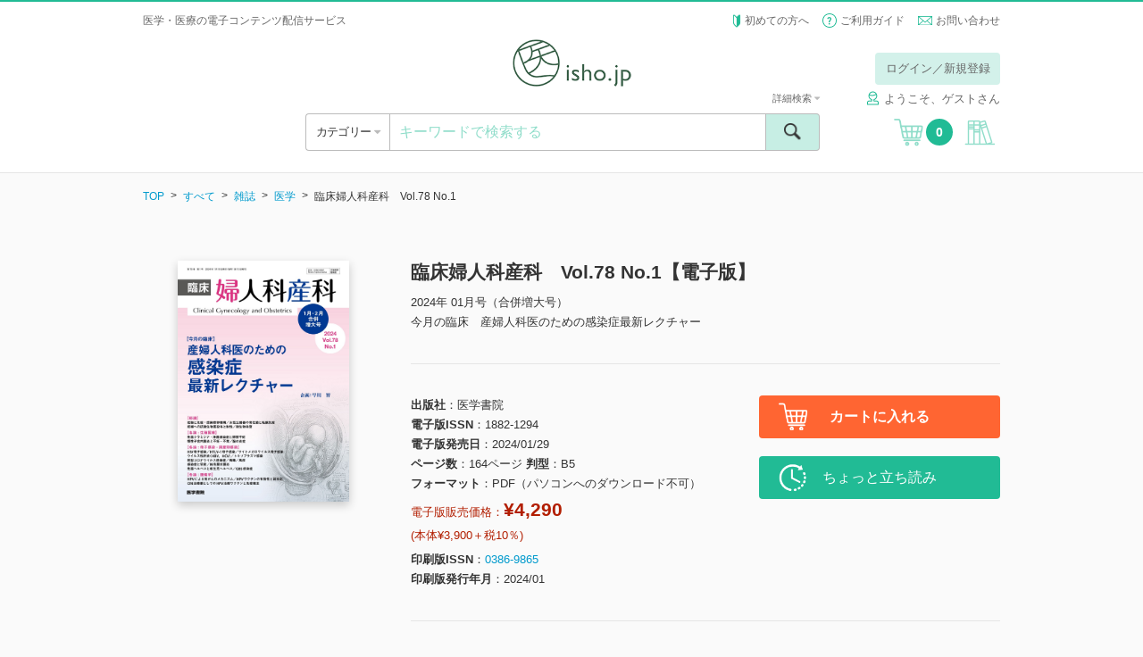

--- FILE ---
content_type: text/html; charset=UTF-8
request_url: https://store.isho.jp/search/detail/productId/2406375210
body_size: 300150
content:


<!DOCTYPE html><html lang="ja">
    <head>
<!-- Google Tag Manager -->
<script>(function(w,d,s,l,i){w[l]=w[l]||[];w[l].push({'gtm.start':
new Date().getTime(),event:'gtm.js'});var f=d.getElementsByTagName(s)[0],
j=d.createElement(s),dl=l!='dataLayer'?'&l='+l:'';j.async=true;j.src=
'https://www.googletagmanager.com/gtm.js?id='+i+dl;f.parentNode.insertBefore(j,f);
})(window,document,'script','dataLayer','GTM-53Q86H7');</script>
<!-- End Google Tag Manager -->
        
        <base href="https://store.isho.jp/">

        <meta charset="utf-8">
        
        <meta http-equiv="X-UA-Compatible" content="IE=edge">
<meta name="viewport" content="width=device-width, initial-scale=1.0, minimum-scale=1.0, maximum-scale=2.0, user-scalable=yes">
<meta name="format-detection" content="telephone=no">
<meta name="format-detection" content="email=no">
<meta name="keywords" content="">
<meta name="description" content="今月の臨床　産婦人科医のための感染症最新レクチャー 産婦人科臨床のハイレベルな知識を、わかりやすく読みやすい誌面でお届けする。最新ガイドラインの要点やいま注目の診断・治療手技など、すぐに診療に役立つ知識をまとめた特集、もう一歩踏み込んで詳しく解説する「FOCUS」欄、そのほか連載も充実。書籍規模の増刊号は、必携の臨床マニュアルとして好評。 (ISSN 0386-9865)&lt;br&gt;&lt;br&gt;月刊、合併増大号と増刊号を含む年12冊">
<meta property="og:site_name" content="">
<meta property="og:title" content="">
<meta property="og:type" content="article">
<meta property="og:description" content="">
<meta property="og:image" content="">
<meta property="og:url" content="">        <link href="/js/select2/css/select2.min.css" media="screen" rel="stylesheet" type="text/css">
<link href="/js/icheck/skins/square/blue.css" media="screen" rel="stylesheet" type="text/css">
<link href="/js/slider-pro/css/slider-pro.min.css" media="screen" rel="stylesheet" type="text/css">
<link href="/js/fancybox/jquery.fancybox.css" media="screen" rel="stylesheet" type="text/css">
<link href="/js/slick/slick.css" media="screen" rel="stylesheet" type="text/css">
<link href="/css/style.css?2022022201" media="screen" rel="stylesheet" type="text/css">
<link href="/css/font-awesome/font-awesome.css" media="screen" rel="stylesheet" type="text/css">
<link href="/css/portal/common/error-list.css" media="screen" rel="stylesheet" type="text/css">
<link href="css/portal/search/detail.css" media="screen" rel="stylesheet" type="text/css"><script type="text/javascript" src="/js/jquery-1.11.3.min.js"></script>
<script type="text/javascript" src="/js/lib.js"></script>
<script type="text/javascript" src="/js/select2/js/select2.min.js"></script>
<script type="text/javascript" src="/js/icheck/icheck.min.js"></script>
<script type="text/javascript" src="/js/select2/js/i18n/ja.js"></script>
<script type="text/javascript" src="/js/slider-pro/js/jquery.sliderPro.min.js"></script>
<script type="text/javascript" src="/js/slick/slick.min.js"></script>
<script type="text/javascript" src="/js/menu-aim/jquery.menu-aim.js"></script>
<script type="text/javascript" src="/js/fancybox/jquery.fancybox.pack.js"></script>
<script type="text/javascript" src="/js/dotdotdot/jquery.dotdotdot.min.js"></script>
<script type="text/javascript" src="/js/validation/jquery.validate.min.js"></script>
<script type="text/javascript" src="/js/script.js?2016060601"></script>
<script type="text/javascript" charset="UTF-8" src="https://jpostal-1006.appspot.com/jquery.jpostal.js"></script>
<script type="text/javascript" src="/js/portal/index/index.js?2022030101"></script>
<script type="text/javascript" src="js/portal/search/detail.js?20191217"></script>        <link rel="shortcut icon" href="/favicon.ico" type="image/vnd.microsoft.icon">
        <link rel="icon" href="/favicon.ico" type="image/vnd.microsoft.icon">
        <link rel="apple-touch-icon" sizes="57x57" href="/apple-touch-icon-57x57.png">
        <link rel="apple-touch-icon" sizes="60x60" href="/apple-touch-icon-60x60.png">
        <link rel="apple-touch-icon" sizes="72x72" href="/apple-touch-icon-72x72.png">
        <link rel="apple-touch-icon" sizes="76x76" href="/apple-touch-icon-76x76.png">
        <link rel="apple-touch-icon" sizes="114x114" href="/apple-touch-icon-114x114.png">
        <link rel="apple-touch-icon" sizes="120x120" href="/apple-touch-icon-120x120.png">
        <link rel="apple-touch-icon" sizes="144x144" href="/apple-touch-icon-144x144.png">
        <link rel="apple-touch-icon" sizes="152x152" href="/apple-touch-icon-152x152.png">
        <link rel="apple-touch-icon" sizes="180x180" href="/apple-touch-icon-180x180.png">
        <link rel="icon" type="image/png" href="/android-chrome-192x192.png" sizes="192x192">
        <link rel="icon" type="image/png" href="/favicon-48x48.png" sizes="48x48">
        <link rel="icon" type="image/png" href="/favicon-96x96.png" sizes="96x96">
        <link rel="icon" type="image/png" href="/favicon-16x16.png" sizes="16x16">
        <link rel="icon" type="image/png" href="/favicon-32x32.png" sizes="32x32">
        <link rel="manifest" href="/manifest.json">
        <meta name="msapplication-TileColor" content="#2d88ef">
        <meta name="msapplication-TileImage" content="/mstile-144x144.png">
        <title>臨床婦人科産科　Vol.78 No.1【電子版】 | 医書.jp</title>
        <meta name="google-site-verification" content="1obFM2-RYJjdTlXegDGcM4jQ8nyIQUt4aP6HGSciYLA" />        <!-- リマーケティング タグの Google コード 対応 ここから -->
        <style type="text/css">
            <!--
            iframe[name="google_conversion_frame"] { position: absolute; top: 0; }
            -->
        </style>
        <!-- リマーケティング タグの Google コード 対応 ここまで -->
        <!-- yahoo タグ 対応 ここから -->
                <script async src="https://s.yimg.jp/images/listing/tool/cv/ytag.js"></script>
        <script>
        window.yjDataLayer = window.yjDataLayer || [];
        function ytag() { yjDataLayer.push(arguments); }
        ytag({"type":"ycl_cookie"});
        </script>        
                <!-- yahoo タグ 対応 ここまで -->
    </head>
    <body class="header-bordered" >
<!-- Google Tag Manager (noscript) -->
<noscript><iframe src="https://www.googletagmanager.com/ns.html?id=GTM-53Q86H7"
height="0" width="0" style="display:none;visibility:hidden"></iframe></noscript>
<!-- End Google Tag Manager (noscript) -->
        <!-- header ここから -->
        <header class="header" style="border-top: 2px solid #21bb95;">
    <div class="header__top">
                    <div class="header__info header__info--default">
                <h1>医学・医療の電子コンテンツ配信サービス</h1>
            </div>
                <ul class="header__subnav">
            <li><span class="icon icon--wakaba"></span> <a href="/htmls/index/service">初めての方へ</a></li>
            <li><span class="icon icon--question"></span> <a href="/htmls/index/guide">ご利用ガイド</a></li>
            <li><span class="icon icon--mail icon--vam"></span> <a href="/index/inquiry">お問い合わせ</a></li>
        </ul>
    </div>
    <div class="container">
        <div class="header__main">
            <a href="#" class="header__open-nav open-nav" data-open="#nav">
                <div>
                    <span></span>
                    <span></span>
                    <span></span>
                </div>
            </a>
            <h1 class="header__logo"><a href=""><img src="/img/logo.png" alt="isho.jp"></a></h1>
            <a href="javascript:void(0);" class="header__cart u-hide-pc">
                <span class="icon icon--cart"></span><span class="header__cart__count">0</span>
            </a>

                            <!-- PC -->
                <!-- ログインしていない場合だけ表示する -->
                <!--                <div class="header__login u-hide-sp">
                                    <div class="header__login__btn">
                                        <a href="/index/login" class="btn btn--green-light u-hover">ログイン／新規登録</a>
                                    </div>
                                </div>-->
                <div class="header__login u-hide-sp">
                    <div class="header__login__btn"><a href="#" class="btn btn--green-light open-nav u-hover login-link" data-open="#login" data-overlay="true">ログイン／新規登録</a></div>
                </div>
            
            <nav id="login" class="menu menu--login">
                <div class="menu__inner">
                    <a href="#" class="menu__close close-nav" data-close="#login">
                        <div>
                            <span></span>
                            <span></span>
                        </div>
                    </a>
                    <h2 class="menu__title u-hide-pc">ログイン</h2>
                    <div class="login">
                        <form method="post" name="member_index" id="member_index">
                            <div class="login__form">
                                <label for="login-user-id" class="u-hide-pc u-lh-100">メールアドレス</label>
                                <input id="login-user-id" name="login-user-id" type="text" class="input input--nm" value="" placeholder="メールアドレス" tabindex="1">
                            </div>
                            <div class="login__form">
                                <label for="login-password" class="u-hide-pc u-lh-100">パスワード</label>
                                <input id="login-password" name="login-password" type="password" class="input input--nm " value="" placeholder="パスワード" tabindex="2">
                                <div id="login-error" name="login-error" class="form__description form__description--error u-mtop-10"></div>
                            </div>
                            <div class="login__form form__checkbox-group" style="display:none">
                                <label><input id="login-omission" name="login-omission" type="checkbox" name="" class="icheck" checked="checked" tabindex="3"> 次回から入力を省略</label>
                            </div>
                            <div class="login__form btn-centering">
                                <div><input id="login-button" class="login-button btn btn--green btn--block btn--lg btn--noflex u-hover" name="login-button" type="button" value="ログイン" tabindex="4"></div>
                            </div>
                            <div class="login__forgot-pw"><a id="reset-password" name="reset-password" href="/member/reset-password" tabindex="5">パスワードをお忘れの方 <span class="icon icon--next"></span></a></div>
                            <!-- <div class="btn-centering"> -->
                            <div class="login__form btn-centering">
                                <div><a id="apply-button" name="apply-button" href="/member-apply/agree-privacy-policy" class="btn btn--green btn--block btn--lg u-hover" tabindex="6">新規会員登録</a></div>
                            </div>
                                                        <div class="login__form btn-centering move-apply" style="display:none">
                                <div class="login__forgot-pw">医書.jp本会員登録が必要です</div>
                                <div><a id="move-apply-button" name="move-apply-button" href="/member-apply/agree-privacy-policy/moveapply" class="btn btn--green btn--block btn--lg u-hover" tabindex="7">医書.jp本会員登録</a></div>
                            </div>
                        </form>
                    </div>
                </div>
            </nav>
            <nav id="carenet" class="menu menu--login">
                <div class="menu__inner">
                    <a href="#" class="menu__close close-nav" data-close="#carenet">
                        <div>
                            <span></span>
                            <span></span>
                        </div>
                    </a>
                    <h2 class="menu__title ">ポイント連携の手続き</h2>
                    <br>
                    <div class="login">
                        <div style="text-align: center">医書.jpアカウントに</div>
                        <div style="text-align: center">ケアネットポイントを連携させます</div>
                        <br>
                        <div class="u-hide-sp"><a href="javascript:void(0);" onclick="window.open('htmls/index/simple/point_policy','ケアネットポイント規約','width=1020,height=800,left='+ (window.screenLeft + (window.innerWidth - 1020)/2) + ',top ='+(window.screenTop + (window.innerHeight -800)/2)+',menubar=no,toolbar=no,location=no,status=no,scrollbars=no');return fales;">ケアネットポイント連携 利用規約</a></div>
                        <div class="u-hide-pc"><a href="htmls/index/simple/point_policy" target="_blank" rel="noopener noreferrer">ケアネットポイント連携 利用規約</a></div>
                        <div class="login__form btn-centering">
                            <!--div><a hidden href="" class="btn btn--green btn--block btn--lg btn--noflex u-hover" type="button" style="line-height:0.9;padding-top:0.5em;text-align: center">上記規約に同意の上<br>ケアネットポイントと連携</a></div-->
                            <div><a hidden href="" class="btn btn--green btn--block btn--lg u-hover" type="button" style="height:110%">上記規約に同意の上<br>ケアネットポイントと連携</a></div>
                        </div>
                    </div>
                    <div class="u-hide-sp"><p style="margin:auto;text-align:left;width: 80%">ケアネットポイントは、日常臨床に役立つ医学・医療情報サイト<br>「CareNet.com」の会員向けサービスです。<br>ケアネットポイントは、1ポイント＝1円分として医書.jpの<br>電子書籍の購入に利用ができます。</p></div>
                    <div class="u-hide-pc"><p style="text-align:left">ケアネットポイントは、日常臨床に役立つ医学・医療情報サイト「CareNet.com」の会員向けサービスです。<br>ケアネットポイントは、1ポイント＝1円分として医書.jpの電子書籍の購入に利用ができます。</p></div>
                </div>
            </nav>
                            <span class="header__username"><span class="icon icon--username" style="margin-right: 5px;"></span>ようこそ、ゲストさん</span>
                        <!-- PC -->

        </div>
        <div class="header__ui">
            <div class="header__ui__category">
                <div class="header__ui__category__inner">
                    <a  class="open-category">カテゴリー <span class="fa u-color-gray"></span></a>
                </div>
                <div class="header__ui__category__search">
                    <a href="#" class="open-nav" data-open="#search-advanced">詳細検索 <span class="fa fa-caret-right u-color-gray"></span></a>
                </div>
            </div>
            <div class="header__ui__search">
                <form id="search-form" name="search-form" action="/search/index" method="post">
                    <div class="search">
                        <input id="search-keyword" name="search-keyword" type="text" class="search__input" value="" placeholder="キーワードで検索する">
                        <button type="button" id="search-button" name="search-button" class="search__submit"><span class="icon icon--search"><span>検索</span></span></button>
                        <a href="#" class="search__advanced open-nav" data-open="#search-advanced" data-overlay="true">詳細検索 <span class="fa fa-caret-down u-color-gray"></span></a>
                    </div>
                    <div id="search-popup" name="search-popup" class="popup" style="display:none">
                        <div class="popup__content">条件を入力してください。</div>
                        <a href="" class="popup__close"><span class="icon icon--cancel"></span></a>
                    </div>
                    <div id="search-timeout-popup" name="search-timeout-popup" class="popup" style="display:none">
                        <div class="popup__content">一定時間応答がなかったので、処理を中断しました。<br>時間をおいて再度やり直してください。</div>
                        <a href="" class="popup__close"><span class="icon icon--cancel"></span></a>
                    </div>
                    <div id="search-error-popup" name="search-error-popup" class="popup" style="display:none">
                        <div class="popup__content">検索に失敗しました。<br>再度やり直してください。</div>
                        <a href="" class="popup__close"><span class="icon icon--cancel"></span></a>
                    </div>
                    <input type="hidden" name="api-search-flag" value="1">
                </form>
                <form id="search-advanced-form" name="search-advanced-form" action="/search/index" method="post">
                    <div id="search-advanced" class="menu menu--search-advanced">
                        <div class="menu__inner">
                            <a href="#" class="menu__close close-nav" data-close="#search-advanced">
                                <div>
                                    <span></span>
                                    <span></span>
                                </div>
                            </a>
                            <h2 class="menu__title u-hide-pc">詳細検索</h2>
                            <div class="search-advanced">
                                <div class="search-advanced__form">
                                    <label for="search-advanced-name" class="u-hide-pc u-lh-100">1. 書籍タイトル</label>
                                    <input id="search-advanced-name" name="search-advanced-name" type="text" class="input input--nm" value="" placeholder="書籍タイトル">
                                </div>
                                <div class="search-advanced__form">
                                    <label for="search-advanced-author" class="u-hide-pc u-lh-100">2. 著者名</label>
                                    <input id="search-advanced-author" name="search-advanced-author" type="text" class="input input--nm" value="" placeholder="著者名">
                                </div>
                                <div class="search-advanced__form">
                                    <label for="search-advanced-aff" class="u-hide-pc u-lh-100">3. 著者所属</label>
                                    <input id="search-advanced-aff" name="search-advanced-aff" type="text" class="input input--nm" value="" placeholder="著者所属">
                                </div>
                                <div class="search-advanced__form">
                                    <label for="search-advanced-pub" class="u-hide-pc u-lh-100">4. 出版社名</label>
                                    <input id="search-advanced-pub" name="search-advanced-pub" type="text" class="input input--nm" value="" placeholder="出版社名">
                                </div>
                                <div class="search-advanced__form">
                                    <label for="search-advanced-keyword" class="u-hide-pc u-lh-100">5. キーワード</label>
                                    <input id="search-advanced-keyword" type="text" class="input input--nm" name="search-advanced-keyword" value="" placeholder="キーワード">
                                </div>
                                <div class="search-advanced__form">
                                    <label for="search-advanced-year-1" class="u-hide-pc u-lh-100">6. 印刷版出版年</label>
                                    <select id="search-advanced-year-1" class="select2" data-placeholder="出版年" name="search-advanced-year-1" data-minimum-results-for-search="Infinity">
                                        <option value="">出版年を選択してください</option>
                                        <option value="2026">2026</option><option value="2025">2025</option><option value="2024">2024</option><option value="2023">2023</option><option value="2022">2022</option><option value="2021">2021</option><option value="2020">2020</option><option value="2019">2019</option><option value="2018">2018</option><option value="2017">2017</option><option value="2016">2016</option><option value="2015">2015</option><option value="2014">2014</option><option value="2013">2013</option><option value="2012">2012</option><option value="2011">2011</option><option value="2010">2010</option><option value="2009">2009</option><option value="2008">2008</option><option value="2007">2007</option><option value="2006">2006</option><option value="2005">2005</option><option value="2004">2004</option><option value="2003">2003</option><option value="2002">2002</option><option value="2001">2001</option><option value="2000">2000</option><option value="1999">1999</option><option value="1998">1998</option><option value="1997">1997</option><option value="1996">1996</option><option value="1995">1995</option><option value="1994">1994</option><option value="1993">1993</option><option value="1992">1992</option><option value="1991">1991</option><option value="1990">1990</option><option value="1989">1989</option><option value="1988">1988</option><option value="1987">1987</option><option value="1986">1986</option><option value="1985">1985</option><option value="1984">1984</option><option value="1983">1983</option><option value="1982">1982</option><option value="1981">1981</option><option value="1980">1980</option><option value="1979">1979</option><option value="1978">1978</option><option value="1977">1977</option><option value="1976">1976</option><option value="1975">1975</option><option value="1974">1974</option><option value="1973">1973</option><option value="1972">1972</option><option value="1971">1971</option><option value="1970">1970</option><option value="1969">1969</option><option value="1968">1968</option><option value="1967">1967</option><option value="1966">1966</option><option value="1965">1965</option><option value="1964">1964</option><option value="1963">1963</option><option value="1962">1962</option><option value="1961">1961</option><option value="1960">1960</option><option value="1959">1959</option><option value="1958">1958</option><option value="1957">1957</option><option value="1956">1956</option><option value="1955">1955</option><option value="1954">1954</option><option value="1953">1953</option><option value="1952">1952</option><option value="1951">1951</option><option value="1950">1950</option><option value="1949">1949</option><option value="1948">1948</option><option value="1947">1947</option><option value="1946">1946</option><option value="1945">1945</option><option value="1944">1944</option><option value="1943">1943</option><option value="1942">1942</option><option value="1941">1941</option><option value="1940">1940</option><option value="1939">1939</option><option value="1938">1938</option><option value="1937">1937</option><option value="1936">1936</option><option value="1935">1935</option><option value="1934">1934</option><option value="1933">1933</option><option value="1932">1932</option><option value="1931">1931</option><option value="1930">1930</option><option value="1929">1929</option><option value="1928">1928</option><option value="1927">1927</option><option value="1926">1926</option><option value="1925">1925</option><option value="1924">1924</option><option value="1923">1923</option><option value="1922">1922</option><option value="1921">1921</option><option value="1920">1920</option><option value="1919">1919</option><option value="1918">1918</option><option value="1917">1917</option><option value="1916">1916</option><option value="1915">1915</option><option value="1914">1914</option><option value="1913">1913</option><option value="1912">1912</option><option value="1911">1911</option><option value="1910">1910</option><option value="1909">1909</option><option value="1908">1908</option><option value="1907">1907</option><option value="1906">1906</option><option value="1905">1905</option><option value="1904">1904</option><option value="1903">1903</option><option value="1902">1902</option><option value="1901">1901</option><option value="1900">1900</option>                                    </select>
                                    年
                                    ～
                                    <select id="search-advanced-year-2" class="select2" data-placeholder="出版年" name="search-advanced-year-2" data-minimum-results-for-search="Infinity">
                                        <option value="">出版年を選択してください</option>
                                        <option value="2026">2026</option><option value="2025">2025</option><option value="2024">2024</option><option value="2023">2023</option><option value="2022">2022</option><option value="2021">2021</option><option value="2020">2020</option><option value="2019">2019</option><option value="2018">2018</option><option value="2017">2017</option><option value="2016">2016</option><option value="2015">2015</option><option value="2014">2014</option><option value="2013">2013</option><option value="2012">2012</option><option value="2011">2011</option><option value="2010">2010</option><option value="2009">2009</option><option value="2008">2008</option><option value="2007">2007</option><option value="2006">2006</option><option value="2005">2005</option><option value="2004">2004</option><option value="2003">2003</option><option value="2002">2002</option><option value="2001">2001</option><option value="2000">2000</option><option value="1999">1999</option><option value="1998">1998</option><option value="1997">1997</option><option value="1996">1996</option><option value="1995">1995</option><option value="1994">1994</option><option value="1993">1993</option><option value="1992">1992</option><option value="1991">1991</option><option value="1990">1990</option><option value="1989">1989</option><option value="1988">1988</option><option value="1987">1987</option><option value="1986">1986</option><option value="1985">1985</option><option value="1984">1984</option><option value="1983">1983</option><option value="1982">1982</option><option value="1981">1981</option><option value="1980">1980</option><option value="1979">1979</option><option value="1978">1978</option><option value="1977">1977</option><option value="1976">1976</option><option value="1975">1975</option><option value="1974">1974</option><option value="1973">1973</option><option value="1972">1972</option><option value="1971">1971</option><option value="1970">1970</option><option value="1969">1969</option><option value="1968">1968</option><option value="1967">1967</option><option value="1966">1966</option><option value="1965">1965</option><option value="1964">1964</option><option value="1963">1963</option><option value="1962">1962</option><option value="1961">1961</option><option value="1960">1960</option><option value="1959">1959</option><option value="1958">1958</option><option value="1957">1957</option><option value="1956">1956</option><option value="1955">1955</option><option value="1954">1954</option><option value="1953">1953</option><option value="1952">1952</option><option value="1951">1951</option><option value="1950">1950</option><option value="1949">1949</option><option value="1948">1948</option><option value="1947">1947</option><option value="1946">1946</option><option value="1945">1945</option><option value="1944">1944</option><option value="1943">1943</option><option value="1942">1942</option><option value="1941">1941</option><option value="1940">1940</option><option value="1939">1939</option><option value="1938">1938</option><option value="1937">1937</option><option value="1936">1936</option><option value="1935">1935</option><option value="1934">1934</option><option value="1933">1933</option><option value="1932">1932</option><option value="1931">1931</option><option value="1930">1930</option><option value="1929">1929</option><option value="1928">1928</option><option value="1927">1927</option><option value="1926">1926</option><option value="1925">1925</option><option value="1924">1924</option><option value="1923">1923</option><option value="1922">1922</option><option value="1921">1921</option><option value="1920">1920</option><option value="1919">1919</option><option value="1918">1918</option><option value="1917">1917</option><option value="1916">1916</option><option value="1915">1915</option><option value="1914">1914</option><option value="1913">1913</option><option value="1912">1912</option><option value="1911">1911</option><option value="1910">1910</option><option value="1909">1909</option><option value="1908">1908</option><option value="1907">1907</option><option value="1906">1906</option><option value="1905">1905</option><option value="1904">1904</option><option value="1903">1903</option><option value="1902">1902</option><option value="1901">1901</option><option value="1900">1900</option>                                       
                                    </select>
                                    年
                                </div>
                                <div class="search-advanced__form">
                                    <label class="u-hide-pc u-lh-100">7. 本体価格</label>
                                    <select id="search-advanced-price" class="select2" data-placeholder="本体価格" name="search-advanced-price" data-minimum-results-for-search="Infinity">
                                        <option value="0">すべて</option>
                                        <option value="1">～1,000円</option>
                                        <option value="2">1,000～3,000円</option>
                                        <option value="3">3,000～4,000円</option>
                                        <option value="4">4,000～5,000円</option>
                                        <option value="5">5,000～6,000円</option>
                                        <option value="6">6,000～7,000円</option>
                                        <option value="7">7,000～8,000円</option>
                                        <option value="8">8,000～9,000円</option>
                                        <option value="9">9,000～10,000円</option>
                                        <option value="10">10,000円～</option>
                                    </select>
                                </div>
                                <div class="search-advanced__form">
                                    <label class="u-hide-pc u-lh-100">8. 媒体種別</label>
                                    <select id="search-advanced-type" class="select2" name="search-advanced-type" data-placeholder="媒体種別">
                                        <option value="0">すべて</option>
                                        <option value="1">書籍</option>
                                        <option value="2">雑誌</option>
                                    </select>
                                </div>
                                <div class="search-advanced__form">
                                    <label for="search-advanced-category" class="u-hide-pc u-lh-100">9. 分類</label>
                                    <select id="search-advanced-category" class="select2" name="search-advanced-category" data-placeholder="分類">
                                        <option value="all">すべて</option>
                                        <option value="1001">基礎医学系</option>
                                        <option value="1002">臨床医学・内科系</option>
                                        <option value="1003">臨床医学・外科系</option>
                                        <option value="1004">臨床医学（領域別）</option>
                                        <option value="1005">臨床医学（テーマ別）</option>
                                        <option value="2001">社会医学系・医学一般など</option>
                                        <option value="3001">基礎看護</option>
                                        <option value="3002">臨床看護（診療科・技術）</option>
                                        <option value="3003">臨床看護（専門別）</option>
                                        <option value="3004">保健・助産</option>
                                        <option value="3005">看護教員・学生</option>
                                        <option value="4001">各種医療職</option>
                                        <option value="5001">東洋医学</option>
                                        <option value="6001">栄養学</option>
                                        <option value="7001">薬学</option>
                                        <option value="8001">歯科学</option>
                                        <option value="9001">保健・体育</option>
                                    </select>
                                </div>
                            </div>
                            <div class="btn-centering">
                                <div><input id="search-advanced-button" name="search-advanced-button" type="button" class="btn btn--green btn--lg btn--block btn--noflex u-hover" value="検索"></div>
                            </div>
                        </div>
                    </div>
                    <input type="hidden" name="api-search-flag" value="1">
                </form>
            </div>
            <a href="javascript:void(0);" class="header__cart u-hide-sp">
                <span class="icon icon--cart"></span><span class="header__cart__count">0</span>
            </a>
                            <a href="#" id="bookshelf-login" class="header__bookshelf login-link"><span class="icon icon--bookshelf"></span></a>
                    </div>
        <!-- SP -->
                    <div class="header__login u-hide-pc">
                <div class="header__login u-hide-pc">
                    <div class="header__login__btn"><a id="header-login-sp" href="#" class="btn btn--block btn--green open-nav" data-open="#login">ログイン／新規登録</a></div>
                </div>
                <div class="header__login__first"><a href="/htmls/index/service">初めての方へ <span class="fa fa-caret-right u-color-gray"></span></a></div>
            </div>
            </div>
    <nav id="nav" class="menu menu--nav">

        <div class="menu__inner">
            <a href="#" class="menu__close close-nav" data-close="#nav">
                <div>
                    <span></span>
                    <span></span>
                </div>
            </a>

                            <div class="nav">
                    <div class="menu__title">&nbsp;</div>
                    <a id="header-login-pc" href="#" class="nav__bookshelf btn btn--green btn--block btn--xl open-nav close-nav" data-open="#login" data-close="#nav">ログイン／新規登録</a>
                    <hr>
                    <a href="/htmls/index/service" class="nav__bookshelf btn btn--default btn--block btn--xl">初めての方へ</a>
                    <a href="/htmls/index/guide" class="nav__bookshelf btn btn--default btn--block btn--xl">ご利用ガイド</a>
                    <a href="/index/inquiry" class="nav__bookshelf btn btn--default btn--block btn--xl">お問い合わせ</a>
                </div>
            
        </div>
    </nav>
    <nav class="menu menu--category">
        <div class="menu__inner">
            <a href="#" class="menu__close close-category">
                <div>
                    <span></span>
                    <span></span>
                </div>
            </a>
            <h2 class="menu__title">カテゴリー</h2>
            <div class="category">
                <ul class="category__level1">
                    <li>
                        <a id="search-category-all" href="/search/index?largeCategory=all&apiFlag=0" class="category__open-child">すべて</a>
                    </li>
                                                                    <li>
                            <a href="/search/index?largeCategory=1001&apiFlag=0" class="category__open-child">基礎医学系</a>
                            <div class="category__level2">
                                <a href="#" class="category__prev btn btn--default btn--block btn--lg">すべてのカテゴリー</a>
                                <ul>
                                                                                                                        <li>
                                                <a href="/search/index?largeCategory=1001&middleCategory=0001&apiFlag=0">
                                                    解剖学・細胞生物学・発生学(129)                                                </a>
                                            </li>
                                                                                                                                                                <li>
                                                <a href="/search/index?largeCategory=1001&middleCategory=0002&apiFlag=0">
                                                    生化学・分子生物学(78)                                                </a>
                                            </li>
                                                                                                                                                                <li>
                                                <a href="/search/index?largeCategory=1001&middleCategory=0003&apiFlag=0">
                                                    生理学(59)                                                </a>
                                            </li>
                                                                                                                                                                <li>
                                                <a href="/search/index?largeCategory=1001&middleCategory=0004&apiFlag=0">
                                                    薬理学(32)                                                </a>
                                            </li>
                                                                                                                                                                <li>
                                                <a href="/search/index?largeCategory=1001&middleCategory=0005&apiFlag=0">
                                                    病理学・腫瘍(122)                                                </a>
                                            </li>
                                                                                                                                                                <li>
                                                <a href="/search/index?largeCategory=1001&middleCategory=0006&apiFlag=0">
                                                    感染・微生物(30)                                                </a>
                                            </li>
                                                                                                                                                                <li>
                                                <a href="/search/index?largeCategory=1001&middleCategory=0007&apiFlag=0">
                                                    免疫学(27)                                                </a>
                                            </li>
                                                                                                                                                                <li>
                                                <a href="/search/index?largeCategory=1001&middleCategory=0008&apiFlag=0">
                                                    人類遺伝学(17)                                                </a>
                                            </li>
                                                                                                                                                                <li>
                                                <a href="/search/index?largeCategory=1001&middleCategory=0009&apiFlag=0">
                                                    遺伝子工学・ゲノム情報(69)                                                </a>
                                            </li>
                                                                                                                                                                <li>
                                                <a href="/search/index?largeCategory=1001&middleCategory=0010&apiFlag=0">
                                                    医用工学・医用生体工学(39)                                                </a>
                                            </li>
                                                                                                                                                                <li>
                                                <a href="/search/index?largeCategory=1001&middleCategory=0011&apiFlag=0">
                                                    基礎医学関連科学(77)                                                </a>
                                            </li>
                                                                                                            </ul>
                            </div>
                        </li>
                                                                    <li>
                            <a href="/search/index?largeCategory=1002&apiFlag=0" class="category__open-child">臨床医学・内科系</a>
                            <div class="category__level2">
                                <a href="#" class="category__prev btn btn--default btn--block btn--lg">すべてのカテゴリー</a>
                                <ul>
                                                                                                                        <li>
                                                <a href="/search/index?largeCategory=1002&middleCategory=0001&apiFlag=0">
                                                    消化器内科(345)                                                </a>
                                            </li>
                                                                                                                                                                <li>
                                                <a href="/search/index?largeCategory=1002&middleCategory=0002&apiFlag=0">
                                                    循環器内科(481)                                                </a>
                                            </li>
                                                                                                                                                                <li>
                                                <a href="/search/index?largeCategory=1002&middleCategory=0003&apiFlag=0">
                                                    呼吸器内科(209)                                                </a>
                                            </li>
                                                                                                                                                                <li>
                                                <a href="/search/index?largeCategory=1002&middleCategory=0004&apiFlag=0">
                                                    血液内科・輸血(113)                                                </a>
                                            </li>
                                                                                                                                                                <li>
                                                <a href="/search/index?largeCategory=1002&middleCategory=0005&apiFlag=0">
                                                    神経内科(311)                                                </a>
                                            </li>
                                                                                                                                                                <li>
                                                <a href="/search/index?largeCategory=1002&middleCategory=0006&apiFlag=0">
                                                    老年医学(117)                                                </a>
                                            </li>
                                                                                                                                                                <li>
                                                <a href="/search/index?largeCategory=1002&middleCategory=0007&apiFlag=0">
                                                    腎臓内科(230)                                                </a>
                                            </li>
                                                                                                                                                                <li>
                                                <a href="/search/index?largeCategory=1002&middleCategory=0008&apiFlag=0">
                                                    肝臓(24)                                                </a>
                                            </li>
                                                                                                                                                                <li>
                                                <a href="/search/index?largeCategory=1002&middleCategory=0009&apiFlag=0">
                                                    糖尿病(128)                                                </a>
                                            </li>
                                                                                                                                                                <li>
                                                <a href="/search/index?largeCategory=1002&middleCategory=0010&apiFlag=0">
                                                    内分泌代謝(84)                                                </a>
                                            </li>
                                                                                                                                                                <li>
                                                <a href="/search/index?largeCategory=1002&middleCategory=0011&apiFlag=0">
                                                    リウマチ・膠原病(76)                                                </a>
                                            </li>
                                                                                                                                                                <li>
                                                <a href="/search/index?largeCategory=1002&middleCategory=0012&apiFlag=0">
                                                    アレルギー・免疫(56)                                                </a>
                                            </li>
                                                                                                                                                                <li>
                                                <a href="/search/index?largeCategory=1002&middleCategory=0013&apiFlag=0">
                                                    感染症(240)                                                </a>
                                            </li>
                                                                                                                                                                                        </ul>
                            </div>
                        </li>
                                                                    <li>
                            <a href="/search/index?largeCategory=1003&apiFlag=0" class="category__open-child">臨床医学・外科系</a>
                            <div class="category__level2">
                                <a href="#" class="category__prev btn btn--default btn--block btn--lg">すべてのカテゴリー</a>
                                <ul>
                                                                                                                        <li>
                                                <a href="/search/index?largeCategory=1003&middleCategory=0001&apiFlag=0">
                                                    脳神経(150)                                                </a>
                                            </li>
                                                                                                                                                                <li>
                                                <a href="/search/index?largeCategory=1003&middleCategory=0002&apiFlag=0">
                                                    消化器外科(200)                                                </a>
                                            </li>
                                                                                                                                                                <li>
                                                <a href="/search/index?largeCategory=1003&middleCategory=0003&apiFlag=0">
                                                    心臓血管外科・胸部外科(110)                                                </a>
                                            </li>
                                                                                                                                                                <li>
                                                <a href="/search/index?largeCategory=1003&middleCategory=0004&apiFlag=0">
                                                    呼吸器外科(40)                                                </a>
                                            </li>
                                                                                                                                                                <li>
                                                <a href="/search/index?largeCategory=1003&middleCategory=0005&apiFlag=0">
                                                    乳腺外科(34)                                                </a>
                                            </li>
                                                                                                                                                                <li>
                                                <a href="/search/index?largeCategory=1003&middleCategory=0006&apiFlag=0">
                                                    小児外科(24)                                                </a>
                                            </li>
                                                                                                            </ul>
                            </div>
                        </li>
                                                                    <li>
                            <a href="/search/index?largeCategory=1004&apiFlag=0" class="category__open-child">臨床医学（領域別）</a>
                            <div class="category__level2">
                                <a href="#" class="category__prev btn btn--default btn--block btn--lg">すべてのカテゴリー</a>
                                <ul>
                                                                                                                        <li>
                                                <a href="/search/index?largeCategory=1004&middleCategory=0001&apiFlag=0">
                                                    内科一般(354)                                                </a>
                                            </li>
                                                                                                                                                                <li>
                                                <a href="/search/index?largeCategory=1004&middleCategory=0002&apiFlag=0">
                                                    外科一般(217)                                                </a>
                                            </li>
                                                                                                                                                                <li>
                                                <a href="/search/index?largeCategory=1004&middleCategory=0003&apiFlag=0">
                                                    小児科・新生児(424)                                                </a>
                                            </li>
                                                                                                                                                                <li>
                                                <a href="/search/index?largeCategory=1004&middleCategory=0004&apiFlag=0">
                                                    産婦人科・周産期(283)                                                </a>
                                            </li>
                                                                                                                                                                <li>
                                                <a href="/search/index?largeCategory=1004&middleCategory=0005&apiFlag=0">
                                                    泌尿器科(81)                                                </a>
                                            </li>
                                                                                                                                                                <li>
                                                <a href="/search/index?largeCategory=1004&middleCategory=0006&apiFlag=0">
                                                    脳神経外科(130)                                                </a>
                                            </li>
                                                                                                                                                                <li>
                                                <a href="/search/index?largeCategory=1004&middleCategory=0007&apiFlag=0">
                                                    整形外科(531)                                                </a>
                                            </li>
                                                                                                                                                                <li>
                                                <a href="/search/index?largeCategory=1004&middleCategory=0008&apiFlag=0">
                                                    形成外科(119)                                                </a>
                                            </li>
                                                                                                                                                                <li>
                                                <a href="/search/index?largeCategory=1004&middleCategory=0009&apiFlag=0">
                                                    耳鼻咽喉科(103)                                                </a>
                                            </li>
                                                                                                                                                                <li>
                                                <a href="/search/index?largeCategory=1004&middleCategory=0010&apiFlag=0">
                                                    放射線科・画像診断(328)                                                </a>
                                            </li>
                                                                                                                                                                <li>
                                                <a href="/search/index?largeCategory=1004&middleCategory=0011&apiFlag=0">
                                                    皮膚科(240)                                                </a>
                                            </li>
                                                                                                                                                                <li>
                                                <a href="/search/index?largeCategory=1004&middleCategory=0012&apiFlag=0">
                                                    精神科(339)                                                </a>
                                            </li>
                                                                                                                                                                <li>
                                                <a href="/search/index?largeCategory=1004&middleCategory=0013&apiFlag=0">
                                                    救急科(311)                                                </a>
                                            </li>
                                                                                                                                                                <li>
                                                <a href="/search/index?largeCategory=1004&middleCategory=0014&apiFlag=0">
                                                    麻酔科・集中治療(297)                                                </a>
                                            </li>
                                                                                                                                                                <li>
                                                <a href="/search/index?largeCategory=1004&middleCategory=0015&apiFlag=0">
                                                    眼科(205)                                                </a>
                                            </li>
                                                                                                                                                                <li>
                                                <a href="/search/index?largeCategory=1004&middleCategory=0016&apiFlag=0">
                                                    病理(62)                                                </a>
                                            </li>
                                                                                                                                                                <li>
                                                <a href="/search/index?largeCategory=1004&middleCategory=0017&apiFlag=0">
                                                    臨床検査(137)                                                </a>
                                            </li>
                                                                                                                                                                <li>
                                                <a href="/search/index?largeCategory=1004&middleCategory=0018&apiFlag=0">
                                                    リハビリテーション科(583)                                                </a>
                                            </li>
                                                                                                                                                                <li>
                                                <a href="/search/index?largeCategory=1004&middleCategory=0019&apiFlag=0">
                                                    総合診療(305)                                                </a>
                                            </li>
                                                                                                                                                                                                                                                                                                                                                                                                                                                                                                        </ul>
                            </div>
                        </li>
                                                                    <li>
                            <a href="/search/index?largeCategory=1005&apiFlag=0" class="category__open-child">臨床医学（テーマ別）</a>
                            <div class="category__level2">
                                <a href="#" class="category__prev btn btn--default btn--block btn--lg">すべてのカテゴリー</a>
                                <ul>
                                                                                                                        <li>
                                                <a href="/search/index?largeCategory=1005&middleCategory=0001&apiFlag=0">
                                                    診断一般(207)                                                </a>
                                            </li>
                                                                                                                                                                <li>
                                                <a href="/search/index?largeCategory=1005&middleCategory=0002&apiFlag=0">
                                                    治療一般、薬物治療(222)                                                </a>
                                            </li>
                                                                                                                                                                <li>
                                                <a href="/search/index?largeCategory=1005&middleCategory=0003&apiFlag=0">
                                                    緩和ケア(144)                                                </a>
                                            </li>
                                                                                                                                                                <li>
                                                <a href="/search/index?largeCategory=1005&middleCategory=0004&apiFlag=0">
                                                    がん・腫瘍薬物療法(288)                                                </a>
                                            </li>
                                                                                                                                                                <li>
                                                <a href="/search/index?largeCategory=1005&middleCategory=0005&apiFlag=0">
                                                    超音波診断(94)                                                </a>
                                            </li>
                                                                                                                                                                <li>
                                                <a href="/search/index?largeCategory=1005&middleCategory=0006&apiFlag=0">
                                                    核医学(18)                                                </a>
                                            </li>
                                                                                                                                                                <li>
                                                <a href="/search/index?largeCategory=1005&middleCategory=0007&apiFlag=0">
                                                    透析(73)                                                </a>
                                            </li>
                                                                                                                                                                <li>
                                                <a href="/search/index?largeCategory=1005&middleCategory=0008&apiFlag=0">
                                                    病態栄養(65)                                                </a>
                                            </li>
                                                                                                                                                                <li>
                                                <a href="/search/index?largeCategory=1005&middleCategory=0009&apiFlag=0">
                                                    臨床遺伝(15)                                                </a>
                                            </li>
                                                                                                                                                                <li>
                                                <a href="/search/index?largeCategory=1005&middleCategory=0010&apiFlag=0">
                                                    臨床薬理(10)                                                </a>
                                            </li>
                                                                                                                                                                <li>
                                                <a href="/search/index?largeCategory=1005&middleCategory=0011&apiFlag=0">
                                                    産業衛生・産業医学(23)                                                </a>
                                            </li>
                                                                                                                                                                <li>
                                                <a href="/search/index?largeCategory=1005&middleCategory=0012&apiFlag=0">
                                                    スポーツ医学、運動器(141)                                                </a>
                                            </li>
                                                                                                                                                                <li>
                                                <a href="/search/index?largeCategory=1005&middleCategory=0013&apiFlag=0">
                                                    移植・人工臓器(9)                                                </a>
                                            </li>
                                                                                                            </ul>
                            </div>
                        </li>
                                                                    <li>
                            <a href="/search/index?largeCategory=2001&apiFlag=0" class="category__open-child">社会医学系・医学一般など</a>
                            <div class="category__level2">
                                <a href="#" class="category__prev btn btn--default btn--block btn--lg">すべてのカテゴリー</a>
                                <ul>
                                                                                                                        <li>
                                                <a href="/search/index?largeCategory=2001&middleCategory=0001&apiFlag=0">
                                                    法医学(14)                                                </a>
                                            </li>
                                                                                                                                                                <li>
                                                <a href="/search/index?largeCategory=2001&middleCategory=0002&apiFlag=0">
                                                    公衆衛生・疫学(80)                                                </a>
                                            </li>
                                                                                                                                                                <li>
                                                <a href="/search/index?largeCategory=2001&middleCategory=0003&apiFlag=0">
                                                    医療統計学・臨床研究(194)                                                </a>
                                            </li>
                                                                                                                                                                <li>
                                                <a href="/search/index?largeCategory=2001&middleCategory=0004&apiFlag=0">
                                                    医療情報学(64)                                                </a>
                                            </li>
                                                                                                                                                                <li>
                                                <a href="/search/index?largeCategory=2001&middleCategory=0005&apiFlag=0">
                                                    環境医学(3)                                                </a>
                                            </li>
                                                                                                                                                                <li>
                                                <a href="/search/index?largeCategory=2001&middleCategory=0006&apiFlag=0">
                                                    災害医学(17)                                                </a>
                                            </li>
                                                                                                                                                                <li>
                                                <a href="/search/index?largeCategory=2001&middleCategory=0007&apiFlag=0">
                                                    医療制度・医療経済・病院管理学(293)                                                </a>
                                            </li>
                                                                                                                                                                <li>
                                                <a href="/search/index?largeCategory=2001&middleCategory=0008&apiFlag=0">
                                                    医学教育・医療倫理(167)                                                </a>
                                            </li>
                                                                                                                                                                <li>
                                                <a href="/search/index?largeCategory=2001&middleCategory=0009&apiFlag=0">
                                                    医学概論(41)                                                </a>
                                            </li>
                                                                                                                                                                <li>
                                                <a href="/search/index?largeCategory=2001&middleCategory=0010&apiFlag=0">
                                                    医学史(15)                                                </a>
                                            </li>
                                                                                                                                                                <li>
                                                <a href="/search/index?largeCategory=2001&middleCategory=0011&apiFlag=0">
                                                    医学随想(29)                                                </a>
                                            </li>
                                                                                                                                                                <li>
                                                <a href="/search/index?largeCategory=2001&middleCategory=0012&apiFlag=0">
                                                    医師国家試験(18)                                                </a>
                                            </li>
                                                                                                                                                                <li>
                                                <a href="/search/index?largeCategory=2001&middleCategory=0013&apiFlag=0">
                                                    辞典・事典・語学(102)                                                </a>
                                            </li>
                                                                                                                                                                <li>
                                                <a href="/search/index?largeCategory=2001&middleCategory=0014&apiFlag=0">
                                                    その他(170)                                                </a>
                                            </li>
                                                                                                            </ul>
                            </div>
                        </li>
                                                                    <li>
                            <a href="/search/index?largeCategory=3001&apiFlag=0" class="category__open-child">基礎看護</a>
                            <div class="category__level2">
                                <a href="#" class="category__prev btn btn--default btn--block btn--lg">すべてのカテゴリー</a>
                                <ul>
                                                                                                                        <li>
                                                <a href="/search/index?largeCategory=3001&middleCategory=0001&apiFlag=0">
                                                    看護理論(49)                                                </a>
                                            </li>
                                                                                                                                                                <li>
                                                <a href="/search/index?largeCategory=3001&middleCategory=0002&apiFlag=0">
                                                    看護技術(120)                                                </a>
                                            </li>
                                                                                                                                                                <li>
                                                <a href="/search/index?largeCategory=3001&middleCategory=0003&apiFlag=0">
                                                    看護過程・看護診断(55)                                                </a>
                                            </li>
                                                                                                                                                                <li>
                                                <a href="/search/index?largeCategory=3001&middleCategory=0004&apiFlag=0">
                                                    看護記録・看護計画・クリニカルパス(17)                                                </a>
                                            </li>
                                                                                                                                                                <li>
                                                <a href="/search/index?largeCategory=3001&middleCategory=0005&apiFlag=0">
                                                    看護管理(128)                                                </a>
                                            </li>
                                                                                                                                                                <li>
                                                <a href="/search/index?largeCategory=3001&middleCategory=0006&apiFlag=0">
                                                    看護制度(7)                                                </a>
                                            </li>
                                                                                                                                                                <li>
                                                <a href="/search/index?largeCategory=3001&middleCategory=0007&apiFlag=0">
                                                    看護教育・看護倫理(160)                                                </a>
                                            </li>
                                                                                                                                                                <li>
                                                <a href="/search/index?largeCategory=3001&middleCategory=0008&apiFlag=0">
                                                    看護研究(76)                                                </a>
                                            </li>
                                                                                                                                                                <li>
                                                <a href="/search/index?largeCategory=3001&middleCategory=0009&apiFlag=0">
                                                    看護学一般・読み物(209)                                                </a>
                                            </li>
                                                                                                                                                                                        </ul>
                            </div>
                        </li>
                                                                    <li>
                            <a href="/search/index?largeCategory=3002&apiFlag=0" class="category__open-child">臨床看護（診療科・技術）</a>
                            <div class="category__level2">
                                <a href="#" class="category__prev btn btn--default btn--block btn--lg">すべてのカテゴリー</a>
                                <ul>
                                                                                                                        <li>
                                                <a href="/search/index?largeCategory=3002&middleCategory=0001&apiFlag=0">
                                                    呼吸器(57)                                                </a>
                                            </li>
                                                                                                                                                                <li>
                                                <a href="/search/index?largeCategory=3002&middleCategory=0002&apiFlag=0">
                                                    循環器(60)                                                </a>
                                            </li>
                                                                                                                                                                <li>
                                                <a href="/search/index?largeCategory=3002&middleCategory=0003&apiFlag=0">
                                                    血液・造血器(13)                                                </a>
                                            </li>
                                                                                                                                                                <li>
                                                <a href="/search/index?largeCategory=3002&middleCategory=0004&apiFlag=0">
                                                    消化器(28)                                                </a>
                                            </li>
                                                                                                                                                                <li>
                                                <a href="/search/index?largeCategory=3002&middleCategory=0005&apiFlag=0">
                                                    内分泌・代謝(2)                                                </a>
                                            </li>
                                                                                                                                                                <li>
                                                <a href="/search/index?largeCategory=3002&middleCategory=0006&apiFlag=0">
                                                    脳・神経(29)                                                </a>
                                            </li>
                                                                                                                                                                <li>
                                                <a href="/search/index?largeCategory=3002&middleCategory=0007&apiFlag=0">
                                                    腎・泌尿器・生殖器(21)                                                </a>
                                            </li>
                                                                                                                                                                <li>
                                                <a href="/search/index?largeCategory=3002&middleCategory=0008&apiFlag=0">
                                                    整形(28)                                                </a>
                                            </li>
                                                                                                                                                                <li>
                                                <a href="/search/index?largeCategory=3002&middleCategory=0009&apiFlag=0">
                                                    皮膚科(25)                                                </a>
                                            </li>
                                                                                                                                                                <li>
                                                <a href="/search/index?largeCategory=3002&middleCategory=0010&apiFlag=0">
                                                    眼・耳鼻咽喉・歯(29)                                                </a>
                                            </li>
                                                                                                                                                                <li>
                                                <a href="/search/index?largeCategory=3002&middleCategory=0011&apiFlag=0">
                                                    救急・ICU・手術・麻酔(125)                                                </a>
                                            </li>
                                                                                                                                                                <li>
                                                <a href="/search/index?largeCategory=3002&middleCategory=0012&apiFlag=0">
                                                    検査・画像診断・ME機器(45)                                                </a>
                                            </li>
                                                                                                                                                                <li>
                                                <a href="/search/index?largeCategory=3002&middleCategory=0013&apiFlag=0">
                                                    水・電解質・輸液(7)                                                </a>
                                            </li>
                                                                                                                                                                <li>
                                                <a href="/search/index?largeCategory=3002&middleCategory=0014&apiFlag=0">
                                                    注射・くすり(25)                                                </a>
                                            </li>
                                                                                                                                                                <li>
                                                <a href="/search/index?largeCategory=3002&middleCategory=0015&apiFlag=0">
                                                    心電図(29)                                                </a>
                                            </li>
                                                                                                                                                                <li>
                                                <a href="/search/index?largeCategory=3002&middleCategory=0016&apiFlag=0">
                                                    免疫・アレルギー(2)                                                </a>
                                            </li>
                                                                                                            </ul>
                            </div>
                        </li>
                                                                    <li>
                            <a href="/search/index?largeCategory=3003&apiFlag=0" class="category__open-child">臨床看護（専門別）</a>
                            <div class="category__level2">
                                <a href="#" class="category__prev btn btn--default btn--block btn--lg">すべてのカテゴリー</a>
                                <ul>
                                                                                                                        <li>
                                                <a href="/search/index?largeCategory=3003&middleCategory=0001&apiFlag=0">
                                                    急性・重症患者看護(34)                                                </a>
                                            </li>
                                                                                                                                                                <li>
                                                <a href="/search/index?largeCategory=3003&middleCategory=0002&apiFlag=0">
                                                    慢性疾患(6)                                                </a>
                                            </li>
                                                                                                                                                                <li>
                                                <a href="/search/index?largeCategory=3003&middleCategory=0003&apiFlag=0">
                                                    摂食・嚥下障害看護(17)                                                </a>
                                            </li>
                                                                                                                                                                <li>
                                                <a href="/search/index?largeCategory=3003&middleCategory=0004&apiFlag=0">
                                                    皮膚・スキンケア・褥瘡(55)                                                </a>
                                            </li>
                                                                                                                                                                <li>
                                                <a href="/search/index?largeCategory=3003&middleCategory=0005&apiFlag=0">
                                                    がん看護(103)                                                </a>
                                            </li>
                                                                                                                                                                <li>
                                                <a href="/search/index?largeCategory=3003&middleCategory=0006&apiFlag=0">
                                                    緩和ケア(56)                                                </a>
                                            </li>
                                                                                                                                                                <li>
                                                <a href="/search/index?largeCategory=3003&middleCategory=0007&apiFlag=0">
                                                    感染症・感染管理(73)                                                </a>
                                            </li>
                                                                                                                                                                <li>
                                                <a href="/search/index?largeCategory=3003&middleCategory=0008&apiFlag=0">
                                                    糖尿病(27)                                                </a>
                                            </li>
                                                                                                                                                                <li>
                                                <a href="/search/index?largeCategory=3003&middleCategory=0009&apiFlag=0">
                                                    透析(35)                                                </a>
                                            </li>
                                                                                                                                                                <li>
                                                <a href="/search/index?largeCategory=3003&middleCategory=0010&apiFlag=0">
                                                    リハビリテーション(67)                                                </a>
                                            </li>
                                                                                                                                                                <li>
                                                <a href="/search/index?largeCategory=3003&middleCategory=0011&apiFlag=0">
                                                    地域看護・在宅看護(105)                                                </a>
                                            </li>
                                                                                                                                                                <li>
                                                <a href="/search/index?largeCategory=3003&middleCategory=0012&apiFlag=0">
                                                    老年看護(96)                                                </a>
                                            </li>
                                                                                                                                                                <li>
                                                <a href="/search/index?largeCategory=3003&middleCategory=0013&apiFlag=0">
                                                    小児看護(81)                                                </a>
                                            </li>
                                                                                                                                                                <li>
                                                <a href="/search/index?largeCategory=3003&middleCategory=0014&apiFlag=0">
                                                    母性看護(70)                                                </a>
                                            </li>
                                                                                                                                                                <li>
                                                <a href="/search/index?largeCategory=3003&middleCategory=0015&apiFlag=0">
                                                    家族看護(5)                                                </a>
                                            </li>
                                                                                                                                                                <li>
                                                <a href="/search/index?largeCategory=3003&middleCategory=0016&apiFlag=0">
                                                    精神看護(97)                                                </a>
                                            </li>
                                                                                                                                                                <li>
                                                <a href="/search/index?largeCategory=3003&middleCategory=0017&apiFlag=0">
                                                    災害看護(9)                                                </a>
                                            </li>
                                                                                                                                                                <li>
                                                <a href="/search/index?largeCategory=3003&middleCategory=0018&apiFlag=0">
                                                    栄養管理(42)                                                </a>
                                            </li>
                                                                                                            </ul>
                            </div>
                        </li>
                                                                    <li>
                            <a href="/search/index?largeCategory=3004&apiFlag=0" class="category__open-child">保健・助産</a>
                            <div class="category__level2">
                                <a href="#" class="category__prev btn btn--default btn--block btn--lg">すべてのカテゴリー</a>
                                <ul>
                                                                                                                        <li>
                                                <a href="/search/index?largeCategory=3004&middleCategory=0001&apiFlag=0">
                                                    保健(43)                                                </a>
                                            </li>
                                                                                                                                                                <li>
                                                <a href="/search/index?largeCategory=3004&middleCategory=0002&apiFlag=0">
                                                    助産(48)                                                </a>
                                            </li>
                                                                                                            </ul>
                            </div>
                        </li>
                                                                    <li>
                            <a href="/search/index?largeCategory=3005&apiFlag=0" class="category__open-child">看護教員・学生</a>
                            <div class="category__level2">
                                <a href="#" class="category__prev btn btn--default btn--block btn--lg">すべてのカテゴリー</a>
                                <ul>
                                                                                                                        <li>
                                                <a href="/search/index?largeCategory=3005&middleCategory=0001&apiFlag=0">
                                                    専門基礎分野(63)                                                </a>
                                            </li>
                                                                                                                                                                <li>
                                                <a href="/search/index?largeCategory=3005&middleCategory=0002&apiFlag=0">
                                                    基礎分野(45)                                                </a>
                                            </li>
                                                                                                                                                                <li>
                                                <a href="/search/index?largeCategory=3005&middleCategory=0003&apiFlag=0">
                                                    国家試験・各種試験対策(64)                                                </a>
                                            </li>
                                                                                                                                                                <li>
                                                <a href="/search/index?largeCategory=3005&middleCategory=0004&apiFlag=0">
                                                    進学・留学(4)                                                </a>
                                            </li>
                                                                                                                                                                <li>
                                                <a href="/search/index?largeCategory=3005&middleCategory=0005&apiFlag=0">
                                                    事典・辞典･用語集・語学(24)                                                </a>
                                            </li>
                                                                                                                                                                <li>
                                                <a href="/search/index?largeCategory=3005&middleCategory=0006&apiFlag=0">
                                                    教科書(145)                                                </a>
                                            </li>
                                                                                                            </ul>
                            </div>
                        </li>
                                                                    <li>
                            <a href="/search/index?largeCategory=4001&apiFlag=0" class="category__open-child">各種医療職</a>
                            <div class="category__level2">
                                <a href="#" class="category__prev btn btn--default btn--block btn--lg">すべてのカテゴリー</a>
                                <ul>
                                                                                                                        <li>
                                                <a href="/search/index?largeCategory=4001&middleCategory=0001&apiFlag=0">
                                                    臨床検査(128)                                                </a>
                                            </li>
                                                                                                                                                                <li>
                                                <a href="/search/index?largeCategory=4001&middleCategory=0002&apiFlag=0">
                                                    診療放射線(107)                                                </a>
                                            </li>
                                                                                                                                                                <li>
                                                <a href="/search/index?largeCategory=4001&middleCategory=0003&apiFlag=0">
                                                    理学療法・作業療法・言語聴覚療法(800)                                                </a>
                                            </li>
                                                                                                                                                                <li>
                                                <a href="/search/index?largeCategory=4001&middleCategory=0004&apiFlag=0">
                                                    救急救命(40)                                                </a>
                                            </li>
                                                                                                                                                                <li>
                                                <a href="/search/index?largeCategory=4001&middleCategory=0005&apiFlag=0">
                                                    臨床工学(48)                                                </a>
                                            </li>
                                                                                                                                                                <li>
                                                <a href="/search/index?largeCategory=4001&middleCategory=0006&apiFlag=0">
                                                    介護・福祉(118)                                                </a>
                                            </li>
                                                                                                                                                                <li>
                                                <a href="/search/index?largeCategory=4001&middleCategory=0007&apiFlag=0">
                                                    柔道整復(31)                                                </a>
                                            </li>
                                                                                                                                                                <li>
                                                <a href="/search/index?largeCategory=4001&middleCategory=0008&apiFlag=0">
                                                    国家試験・各種試験対策(167)                                                </a>
                                            </li>
                                                                                                                                                                <li>
                                                <a href="/search/index?largeCategory=4001&middleCategory=0009&apiFlag=0">
                                                    その他(73)                                                </a>
                                            </li>
                                                                                                            </ul>
                            </div>
                        </li>
                                                                    <li>
                            <a href="/search/index?largeCategory=5001&apiFlag=0" class="category__open-child">東洋医学</a>
                            <div class="category__level2">
                                <a href="#" class="category__prev btn btn--default btn--block btn--lg">すべてのカテゴリー</a>
                                <ul>
                                                                                                                        <li>
                                                <a href="/search/index?largeCategory=5001&middleCategory=0001&apiFlag=0">
                                                    漢方治療(132)                                                </a>
                                            </li>
                                                                                                                                                                <li>
                                                <a href="/search/index?largeCategory=5001&middleCategory=0002&apiFlag=0">
                                                    鍼灸療法(86)                                                </a>
                                            </li>
                                                                                                            </ul>
                            </div>
                        </li>
                                                                    <li>
                            <a href="/search/index?largeCategory=6001&apiFlag=0" class="category__open-child">栄養学</a>
                            <div class="category__level2">
                                <a href="#" class="category__prev btn btn--default btn--block btn--lg">すべてのカテゴリー</a>
                                <ul>
                                                                                                                        <li>
                                                <a href="/search/index?largeCategory=6001&middleCategory=0001&apiFlag=0">
                                                    栄養学一般(103)                                                </a>
                                            </li>
                                                                                                                                                                <li>
                                                <a href="/search/index?largeCategory=6001&middleCategory=0002&apiFlag=0">
                                                    管理栄養士・国家試験対策(50)                                                </a>
                                            </li>
                                                                                                            </ul>
                            </div>
                        </li>
                                                                    <li>
                            <a href="/search/index?largeCategory=7001&apiFlag=0" class="category__open-child">薬学</a>
                            <div class="category__level2">
                                <a href="#" class="category__prev btn btn--default btn--block btn--lg">すべてのカテゴリー</a>
                                <ul>
                                                                                                                        <li>
                                                <a href="/search/index?largeCategory=7001&middleCategory=0001&apiFlag=0">
                                                    薬学一般(100)                                                </a>
                                            </li>
                                                                                                                                                                <li>
                                                <a href="/search/index?largeCategory=7001&middleCategory=0002&apiFlag=0">
                                                    薬学基礎(42)                                                </a>
                                            </li>
                                                                                                                                                                <li>
                                                <a href="/search/index?largeCategory=7001&middleCategory=0003&apiFlag=0">
                                                    衛生薬学(6)                                                </a>
                                            </li>
                                                                                                                                                                <li>
                                                <a href="/search/index?largeCategory=7001&middleCategory=0004&apiFlag=0">
                                                    医療薬学(53)                                                </a>
                                            </li>
                                                                                                                                                                <li>
                                                <a href="/search/index?largeCategory=7001&middleCategory=0005&apiFlag=0">
                                                    薬学臨床(87)                                                </a>
                                            </li>
                                                                                                                                                                <li>
                                                <a href="/search/index?largeCategory=7001&middleCategory=0006&apiFlag=0">
                                                    調剤・処方(54)                                                </a>
                                            </li>
                                                                                                                                                                <li>
                                                <a href="/search/index?largeCategory=7001&middleCategory=0007&apiFlag=0">
                                                    国家試験・各種試験対策(20)                                                </a>
                                            </li>
                                                                                                            </ul>
                            </div>
                        </li>
                                                                    <li>
                            <a href="/search/index?largeCategory=8001&apiFlag=0" class="category__open-child">歯科学</a>
                            <div class="category__level2">
                                <a href="#" class="category__prev btn btn--default btn--block btn--lg">すべてのカテゴリー</a>
                                <ul>
                                                                                                                        <li>
                                                <a href="/search/index?largeCategory=8001&middleCategory=0001&apiFlag=0">
                                                    歯科学一般(57)                                                </a>
                                            </li>
                                                                                                                                                                <li>
                                                <a href="/search/index?largeCategory=8001&middleCategory=0002&apiFlag=0">
                                                    基礎歯科学(7)                                                </a>
                                            </li>
                                                                                                                                                                <li>
                                                <a href="/search/index?largeCategory=8001&middleCategory=0003&apiFlag=0">
                                                    臨床歯科学(28)                                                </a>
                                            </li>
                                                                                                                                                                <li>
                                                <a href="/search/index?largeCategory=8001&middleCategory=0004&apiFlag=0">
                                                    口腔外科学(15)                                                </a>
                                            </li>
                                                                                                                                                                <li>
                                                <a href="/search/index?largeCategory=8001&middleCategory=0005&apiFlag=0">
                                                    国家試験・各種試験対策(23)                                                </a>
                                            </li>
                                                                                                            </ul>
                            </div>
                        </li>
                                                                    <li>
                            <a href="/search/index?largeCategory=9001&apiFlag=0" class="category__open-child">保健・体育</a>
                            <div class="category__level2">
                                <a href="#" class="category__prev btn btn--default btn--block btn--lg">すべてのカテゴリー</a>
                                <ul>
                                                                                                                        <li>
                                                <a href="/search/index?largeCategory=9001&middleCategory=0001&apiFlag=0">
                                                    保健学一般(7)                                                </a>
                                            </li>
                                                                                                                                                                <li>
                                                <a href="/search/index?largeCategory=9001&middleCategory=0002&apiFlag=0">
                                                    母性保健、小児保健、育児学(42)                                                </a>
                                            </li>
                                                                                                                                                                <li>
                                                <a href="/search/index?largeCategory=9001&middleCategory=0003&apiFlag=0">
                                                    学校保健(11)                                                </a>
                                            </li>
                                                                                                                                                                <li>
                                                <a href="/search/index?largeCategory=9001&middleCategory=0004&apiFlag=0">
                                                    体育学一般(3)                                                </a>
                                            </li>
                                                                                                            </ul>
                            </div>
                        </li>
                                                                    <li>
                            <a href="/search/index?largeCategory=9910&apiFlag=0" class="category__open-child">セット・雑誌年間購読</a>
                            <div class="category__level2">
                                <a href="#" class="category__prev btn btn--default btn--block btn--lg">すべてのカテゴリー</a>
                                <ul>
                                                                                                                        <li>
                                                <a href="/search/index?largeCategory=9910&middleCategory=0001&apiFlag=0">
                                                    基礎医学系(1)                                                </a>
                                            </li>
                                                                                                                                                                <li>
                                                <a href="/search/index?largeCategory=9910&middleCategory=0002&apiFlag=0">
                                                    臨床医学・内科系(2)                                                </a>
                                            </li>
                                                                                                                                                                <li>
                                                <a href="/search/index?largeCategory=9910&middleCategory=0003&apiFlag=0">
                                                    臨床医学・外科系(2)                                                </a>
                                            </li>
                                                                                                                                                                <li>
                                                <a href="/search/index?largeCategory=9910&middleCategory=0004&apiFlag=0">
                                                    臨床医学（領域別）(10)                                                </a>
                                            </li>
                                                                                                                                                                <li>
                                                <a href="/search/index?largeCategory=9910&middleCategory=0012&apiFlag=0">
                                                    各種医療職(1)                                                </a>
                                            </li>
                                                                                                                                                                <li>
                                                <a href="/search/index?largeCategory=9910&middleCategory=0016&apiFlag=0">
                                                    歯科学(6)                                                </a>
                                            </li>
                                                                                                                                                                <li>
                                                <a href="/search/index?largeCategory=9910&middleCategory=0082&apiFlag=0">
                                                    年間購読(107)                                                </a>
                                            </li>
                                                                                                                                                                <li>
                                                <a href="/search/index?largeCategory=9910&middleCategory=0091&apiFlag=0">
                                                    医学(3)                                                </a>
                                            </li>
                                                                                                                                                                <li>
                                                <a href="/search/index?largeCategory=9910&middleCategory=0092&apiFlag=0">
                                                    看護(5)                                                </a>
                                            </li>
                                                                                                                                                                <li>
                                                <a href="/search/index?largeCategory=9910&middleCategory=0099&apiFlag=0">
                                                    その他(1)                                                </a>
                                            </li>
                                                                                                            </ul>
                            </div>
                        </li>
                                                                    <li>
                            <a href="/search/index?largeCategory=9999&apiFlag=0" class="category__open-child">雑誌</a>
                            <div class="category__level2">
                                <a href="#" class="category__prev btn btn--default btn--block btn--lg">すべてのカテゴリー</a>
                                <ul>
                                                                                                                        <li>
                                                <a href="/search/index?largeCategory=9999&middleCategory=0001&apiFlag=0">
                                                    医学(9084)                                                </a>
                                            </li>
                                                                                                                                                                <li>
                                                <a href="/search/index?largeCategory=9999&middleCategory=0002&apiFlag=0">
                                                    看護(1213)                                                </a>
                                            </li>
                                                                                                                                                                <li>
                                                <a href="/search/index?largeCategory=9999&middleCategory=0003&apiFlag=0">
                                                    その他(177)                                                </a>
                                            </li>
                                                                                                                                                                <li>
                                                <a href="/search/index?largeCategory=9999&middleCategory=0004&apiFlag=0">
                                                    年間購読(86)                                                </a>
                                            </li>
                                                                                                            </ul>
                            </div>
                        </li>
                                    </ul>
            </div>
        </div>
    </nav>
    <div id="cart-popup" class="popup" style="display: none;" >
        <a href="" class="popup__close"><span class="icon icon--cancel"></span></a>
        <div class="popup__content"></div>
    </div>
    </header>        <!-- header ここまで -->
        <!-- content ここから -->
            <div class="breadcrumb-page container">
        <ul>
            <li><a href="/">TOP</a></li>
            <li><a href="/search/index?largeCategory=all&apiFlag=0">すべて</a></li>
            <li><a href="/search/index?largeCategory=9999&apiFlag=0">雑誌</a></li>
            <li><a href="/search/index?largeCategory=9999&middleCategory=0001&apiFlag=0">医学</a></li>
            <li>臨床婦人科産科　Vol.78 No.1</li>
        </ul>
    </div>
<main>
    <div class="container">
        <section class="detail">
            <div class="detail__heading">
                <p class="detail__meta"></p>
                <p class="detail__meta"></p>
                <h2 class="detail__title">臨床婦人科産科　Vol.78 No.1【電子版】</h2>
                <p class="detail__meta"></p>
                <p class="detail__meta">2024年 01月号（合併増大号）</p>
                <p class="detail__meta">今月の臨床　産婦人科医のための感染症最新レクチャー</p>
                <p class="detail__meta"></p>
                <p class="detail__meta"></p>
                <p class="detail__meta"></p>            
                <p class="detail__meta" style="color: #ff0000;"></p>
            </div>
            <div class="detail__image"><img src="/products/10.11477/2406375210/03869865078001_cover.jpg" alt=""></div>
            <div class="detail__content">
                <div class="detail__heading">
                                                                                        <div class="detail__info">
                            <dl style="margin-bottom:0px;">
                                <dt>出版社</dt>
                                <dd>医学書院</dd>
                                <dt>電子版ISSN</dt>
                                <dd>1882-1294</dd>
                                <dt>電子版発売日</dt>
                                <dd>2024/01/29</dd>
                                                                    <dt>ページ数</dt>
                                    <dd style="float:left;">164ページ </dd>
                                    <dt>&nbsp;判型</dt>
                                    <dd>B5</dd>
                                                                <dt>フォーマット</dt>
                                <dd>PDF（パソコンへのダウンロード不可）</dd>
                            </dl>
                                                            <p class="detail__price" style="margin-bottom:5px;">
                                    <span>電子版販売価格：<span>&yen;4,290</span></span> (本体&yen;3,900＋税10％)
                                </p>
                                                        <dl style="margin-bottom:0;">
                                                                                                <dt>印刷版ISSN</dt>
                                <dd><a href="http://www.igaku-shoin.co.jp/journalDetail.do?journal=41016" target="_blank">0386-9865</a></dd>
                                <dt>印刷版発行年月</dt>
                                <dd>2024/01</dd>
                            </dl>
                        </div>
                    
                    <form method="post" name="frmContents" id="frmContents" action="/browsing/reading/show-viewer">
                        <?php//書店サイトからアクセスかつ書店販売専用書籍のとき購入ボタンエリアを非表示にする 2025.2.5 ?>
                        <div class="detail__action"
                            style="">
                                                                                                                                                                                    <a class="detail__action__cart btn btn--orange btn--lg btn--block u-fweight-b u-hover" id="2406375210" >カートに入れる</a>
                                                                                                                                        
                                                                                                                                                                                                                                    <a href="#" id="login-detail" class="detail__action__browse btn btn btn--green btn--lg btn--block u-hover open-nav" data-open="#login" data-overlay="true">ちょっと立ち読み</a>
                                                                                                
                            <input name="memberNumber" id="memberNumber" type="hidden" value="0">
                            <input name="memberCategory" id="memberCategory" type="hidden" value="">
                            <input name="email" id="email" type="hidden" value="">

                                                                                                                        
                                
                                                    </div>
                        <input name="sampleFlag" id="sampleFlag" type="hidden" value="0">
                        <input name="productId" id="productId" type="hidden" value="2406375210">
                    </form>
                </div>

                                                                    <div class="detail__info" style="width:auto">
                        <dl style="margin-bottom:20px;">
                            <dt class="clear">ご利用方法</dt>
                            <!--2016.04.26最初はすべてダウンロード型配信サービス（買切型）カートライセンスページにてDBから取得 -->
                                                            <dd class="u-fweight-b">ダウンロード型配信サービス（買切型）</dd>
                                                        <dt class="clear">同時使用端末数</dt>
                            <dd>3</dd>

                            <dt class="clear">対応OS</dt>
                            <dd>
                                                                iOS最新の２世代前まで / Android最新の２世代前まで<br>
                                ※コンテンツの使用にあたり、専用ビューアisho.jpが必要<br>
                                <span style="color: #b21e00;">※Androidは、Android２世代前の端末のうち、国内キャリア経由で販売されている端末（Xperia、GALAXY、AQUOS、ARROWS、Nexusなど）にて動作確認しています</span>
                            </dd>
                            <dt class="clear">必要メモリ容量</dt>
                            <dd>
                                30 MB以上                                                            </dd>
                        </dl>
                                                                            <dl style="margin-bottom:20px;">
                                <dt>ご利用方法</dt>
                                                                    <dd class="u-fweight-b">アクセス型配信サービス（買切型）</dd>
                                                                <dt>同時使用端末数</dt>
                                <dd>1<br>※インターネット経由でのWEBブラウザによるアクセス参照<br><span style="display:inline-block;padding-top:20px;">※導入・利用方法の詳細は<a href="/htmls/index/guide">こちら</a></span></dd>
                            </dl>
                                            </div>
                            </div>
        </section>
    </div>

            <div class="container container--sp-fullwidth">
            <section class="block block--margin block--box block--interest">
                <div class="block__heading">
                    <h2 class="block__title"><span class="icon icon--ballot"></span><span>巻号一覧</span></h2>
                </div>
                <div class="carousel carousel--item item">
                                            <div class="item__content">
                            <a href="/search/detail/productId/2507089440">
                                <div class="item__image"><img src="/products/10.11477/2507089440/03869865079012_cover_Thumbnail.jpg" alt=""></div>
                                <h3 class="item__title ellipsis">臨床婦人科産科　Vol.79 No.12</h3>
                                <p class="item__title ellipsis">2025年 12月号</p>
                                <p class="item__price">&yen;3,080</p>
                            </a>
                        </div>
                                            <div class="item__content">
                            <a href="/search/detail/productId/2507063900">
                                <div class="item__image"><img src="/products/10.11477/2507063900/03869865079011_cover_Thumbnail.jpg" alt=""></div>
                                <h3 class="item__title ellipsis">臨床婦人科産科　Vol.79 No.11</h3>
                                <p class="item__title ellipsis">2025年 11月号</p>
                                <p class="item__price">&yen;3,080</p>
                            </a>
                        </div>
                                            <div class="item__content">
                            <a href="/search/detail/productId/2507012130">
                                <div class="item__image"><img src="/products/10.11477/2507012130/03869865079010_cover_Thumbnail.jpg" alt=""></div>
                                <h3 class="item__title ellipsis">臨床婦人科産科　Vol.79 No.10</h3>
                                <p class="item__title ellipsis">2025年 10月号</p>
                                <p class="item__price">&yen;3,080</p>
                            </a>
                        </div>
                                            <div class="item__content">
                            <a href="/search/detail/productId/2506975630">
                                <div class="item__image"><img src="/products/10.11477/2506975630/03869865079009_cover_Thumbnail.jpg" alt=""></div>
                                <h3 class="item__title ellipsis">臨床婦人科産科　Vol.79 No.9</h3>
                                <p class="item__title ellipsis">2025年 09月号</p>
                                <p class="item__price">&yen;3,080</p>
                            </a>
                        </div>
                                            <div class="item__content">
                            <a href="/search/detail/productId/2506948080">
                                <div class="item__image"><img src="/products/10.11477/2506948080/03869865079008_cover_Thumbnail.jpg" alt=""></div>
                                <h3 class="item__title ellipsis">臨床婦人科産科　Vol.79 No.8</h3>
                                <p class="item__title ellipsis">2025年 08月号</p>
                                <p class="item__price">&yen;3,080</p>
                            </a>
                        </div>
                                            <div class="item__content">
                            <a href="/search/detail/productId/2506922810">
                                <div class="item__image"><img src="/products/10.11477/2506922810/03869865079007_cover_Thumbnail.jpg" alt=""></div>
                                <h3 class="item__title ellipsis">臨床婦人科産科　Vol.79 No.7</h3>
                                <p class="item__title ellipsis">2025年 07月号</p>
                                <p class="item__price">&yen;3,080</p>
                            </a>
                        </div>
                                            <div class="item__content">
                            <a href="/search/detail/productId/2506871490">
                                <div class="item__image"><img src="/products/10.11477/2506871490/03869865079006_cover_Thumbnail.jpg" alt=""></div>
                                <h3 class="item__title ellipsis">臨床婦人科産科　Vol.79 No.6</h3>
                                <p class="item__title ellipsis">2025年 06月号</p>
                                <p class="item__price">&yen;3,080</p>
                            </a>
                        </div>
                                            <div class="item__content">
                            <a href="/search/detail/productId/2506850840">
                                <div class="item__image"><img src="/products/10.11477/2506850840/03869865079005_cover_Thumbnail.jpg" alt=""></div>
                                <h3 class="item__title ellipsis">臨床婦人科産科　Vol.79 No.5</h3>
                                <p class="item__title ellipsis">2025年 05月号</p>
                                <p class="item__price">&yen;3,080</p>
                            </a>
                        </div>
                                            <div class="item__content">
                            <a href="/search/detail/productId/2506850830">
                                <div class="item__image"><img src="/products/10.11477/2506850830/03869865079004_cover_Thumbnail.jpg" alt=""></div>
                                <h3 class="item__title ellipsis">臨床婦人科産科　Vol.79 No.4</h3>
                                <p class="item__title ellipsis">2025年 04月号（増刊号）</p>
                                <p class="item__price">&yen;9,460</p>
                            </a>
                        </div>
                                            <div class="item__content">
                            <a href="/search/detail/productId/2506808640">
                                <div class="item__image"><img src="/products/10.11477/2506808640/03869865079003_cover_Thumbnail.jpg" alt=""></div>
                                <h3 class="item__title ellipsis">臨床婦人科産科　Vol.79 No.3</h3>
                                <p class="item__title ellipsis">2025年 04月号</p>
                                <p class="item__price">&yen;3,080</p>
                            </a>
                        </div>
                                            <div class="item__content">
                            <a href="/search/detail/productId/2506779680">
                                <div class="item__image"><img src="/products/10.11477/2506779680/03869865079002_cover_Thumbnail.jpg" alt=""></div>
                                <h3 class="item__title ellipsis">臨床婦人科産科　Vol.79 No.2</h3>
                                <p class="item__title ellipsis">2025年 03月号</p>
                                <p class="item__price">&yen;3,080</p>
                            </a>
                        </div>
                                            <div class="item__content">
                            <a href="/search/detail/productId/2506740850">
                                <div class="item__image"><img src="/products/10.11477/2506740850/03869865079001_cover_Thumbnail.jpg" alt=""></div>
                                <h3 class="item__title ellipsis">臨床婦人科産科　Vol.79 No.1</h3>
                                <p class="item__title ellipsis">2025年 01月号（合併増大号）</p>
                                <p class="item__price">&yen;4,290</p>
                            </a>
                        </div>
                                            <div class="item__content">
                            <a href="/search/detail/productId/2406696380">
                                <div class="item__image"><img src="/products/10.11477/2406696380/03869865078012_cover_Thumbnail.jpg" alt=""></div>
                                <h3 class="item__title ellipsis">臨床婦人科産科　Vol.78 No.12</h3>
                                <p class="item__title ellipsis">2024年 12月号</p>
                                <p class="item__price">&yen;3,080</p>
                            </a>
                        </div>
                                            <div class="item__content">
                            <a href="/search/detail/productId/2406675600">
                                <div class="item__image"><img src="/products/10.11477/2406675600/03869865078011_cover_Thumbnail.jpg" alt=""></div>
                                <h3 class="item__title ellipsis">臨床婦人科産科　Vol.78 No.11</h3>
                                <p class="item__title ellipsis">2024年 11月号</p>
                                <p class="item__price">&yen;3,080</p>
                            </a>
                        </div>
                                            <div class="item__content">
                            <a href="/search/detail/productId/2406641750">
                                <div class="item__image"><img src="/products/10.11477/2406641750/03869865078010_cover_Thumbnail.jpg" alt=""></div>
                                <h3 class="item__title ellipsis">臨床婦人科産科　Vol.78 No.10</h3>
                                <p class="item__title ellipsis">2024年 10月号</p>
                                <p class="item__price">&yen;3,080</p>
                            </a>
                        </div>
                                            <div class="item__content">
                            <a href="/search/detail/productId/2406620530">
                                <div class="item__image"><img src="/products/10.11477/2406620530/03869865078009_cover_Thumbnail.jpg" alt=""></div>
                                <h3 class="item__title ellipsis">臨床婦人科産科　Vol.78 No.9</h3>
                                <p class="item__title ellipsis">2024年09月号</p>
                                <p class="item__price">&yen;3,080</p>
                            </a>
                        </div>
                                            <div class="item__content">
                            <a href="/search/detail/productId/2406599060">
                                <div class="item__image"><img src="/products/10.11477/2406599060/03869865078008_cover_Thumbnail.jpg" alt=""></div>
                                <h3 class="item__title ellipsis">臨床婦人科産科　Vol.78 No.8</h3>
                                <p class="item__title ellipsis">2024年 08月号</p>
                                <p class="item__price">&yen;3,080</p>
                            </a>
                        </div>
                                            <div class="item__content">
                            <a href="/search/detail/productId/2406566060">
                                <div class="item__image"><img src="/products/10.11477/2406566060/03869865078007_cover_Thumbnail.jpg" alt=""></div>
                                <h3 class="item__title ellipsis">臨床婦人科産科　Vol.78 No.7</h3>
                                <p class="item__title ellipsis">2024年 07月号</p>
                                <p class="item__price">&yen;3,080</p>
                            </a>
                        </div>
                                            <div class="item__content">
                            <a href="/search/detail/productId/2406532070">
                                <div class="item__image"><img src="/products/10.11477/2406532070/03869865078006_cover_Thumbnail.jpg" alt=""></div>
                                <h3 class="item__title ellipsis">臨床婦人科産科　Vol.78 No.6</h3>
                                <p class="item__title ellipsis">2024年 06月号</p>
                                <p class="item__price">&yen;3,080</p>
                            </a>
                        </div>
                                            <div class="item__content">
                            <a href="/search/detail/productId/2406499530">
                                <div class="item__image"><img src="/products/10.11477/2406499530/03869865078005_cover_Thumbnail.jpg" alt=""></div>
                                <h3 class="item__title ellipsis">臨床婦人科産科　Vol.78 No.5</h3>
                                <p class="item__title ellipsis">2024年 05月号</p>
                                <p class="item__price">&yen;3,080</p>
                            </a>
                        </div>
                                            <div class="item__content">
                            <a href="/search/detail/productId/2406484420">
                                <div class="item__image"><img src="/products/10.11477/2406484420/03869865078004_cover_Thumbnail.jpg" alt=""></div>
                                <h3 class="item__title ellipsis">臨床婦人科産科　Vol.78 No.4</h3>
                                <p class="item__title ellipsis">2024年 04月号（増刊号）</p>
                                <p class="item__price">&yen;9,460</p>
                            </a>
                        </div>
                                            <div class="item__content">
                            <a href="/search/detail/productId/2406465080">
                                <div class="item__image"><img src="/products/10.11477/2406465080/03869865078003_cover_Thumbnail.jpg" alt=""></div>
                                <h3 class="item__title ellipsis">臨床婦人科産科　Vol.78 No.3</h3>
                                <p class="item__title ellipsis">2024年 04月号</p>
                                <p class="item__price">&yen;3,080</p>
                            </a>
                        </div>
                                            <div class="item__content">
                            <a href="/search/detail/productId/2406431990">
                                <div class="item__image"><img src="/products/10.11477/2406431990/03869865078002_cover_Thumbnail.jpg" alt=""></div>
                                <h3 class="item__title ellipsis">臨床婦人科産科　Vol.78 No.2</h3>
                                <p class="item__title ellipsis">2024年 03月号</p>
                                <p class="item__price">&yen;3,080</p>
                            </a>
                        </div>
                                            <div class="item__content">
                            <a href="/search/detail/productId/2406375210">
                                <div class="item__image"><img src="/products/10.11477/2406375210/03869865078001_cover_Thumbnail.jpg" alt=""></div>
                                <h3 class="item__title ellipsis">臨床婦人科産科　Vol.78 No.1</h3>
                                <p class="item__title ellipsis">2024年 01月号（合併増大号）</p>
                                <p class="item__price">&yen;4,290</p>
                            </a>
                        </div>
                                            <div class="item__content">
                            <a href="/search/detail/productId/2306333930">
                                <div class="item__image"><img src="/products/10.11477/2306333930/03869865077012_cover_Thumbnail.jpg" alt=""></div>
                                <h3 class="item__title ellipsis">臨床婦人科産科　Vol.77 No.12</h3>
                                <p class="item__title ellipsis">2023年 12月号</p>
                                <p class="item__price">&yen;2,970</p>
                            </a>
                        </div>
                                            <div class="item__content">
                            <a href="/search/detail/productId/2306322350">
                                <div class="item__image"><img src="/products/10.11477/2306322350/03869865077011_cover_Thumbnail.jpg" alt=""></div>
                                <h3 class="item__title ellipsis">臨床婦人科産科　Vol.77 No.11</h3>
                                <p class="item__title ellipsis">2023年 11月号</p>
                                <p class="item__price">&yen;2,970</p>
                            </a>
                        </div>
                                            <div class="item__content">
                            <a href="/search/detail/productId/2306278700">
                                <div class="item__image"><img src="/products/10.11477/2306278700/03869865077010_cover_Thumbnail.jpg" alt=""></div>
                                <h3 class="item__title ellipsis">臨床婦人科産科　Vol.77 No.10</h3>
                                <p class="item__title ellipsis">2023年 10月号</p>
                                <p class="item__price">&yen;2,970</p>
                            </a>
                        </div>
                                            <div class="item__content">
                            <a href="/search/detail/productId/2306252740">
                                <div class="item__image"><img src="/products/10.11477/2306252740/03869865077009_cover_Thumbnail.jpg" alt=""></div>
                                <h3 class="item__title ellipsis">臨床婦人科産科　Vol.77 No.9</h3>
                                <p class="item__title ellipsis">2023年 09月号</p>
                                <p class="item__price">&yen;2,970</p>
                            </a>
                        </div>
                                            <div class="item__content">
                            <a href="/search/detail/productId/2306220950">
                                <div class="item__image"><img src="/products/10.11477/2306220950/03869865077008_cover_Thumbnail.jpg" alt=""></div>
                                <h3 class="item__title ellipsis">臨床婦人科産科　Vol.77 No.8</h3>
                                <p class="item__title ellipsis">2023年 08月号</p>
                                <p class="item__price">&yen;2,970</p>
                            </a>
                        </div>
                                            <div class="item__content">
                            <a href="/search/detail/productId/2306198960">
                                <div class="item__image"><img src="/products/10.11477/2306198960/03869865077007_cover_Thumbnail.jpg" alt=""></div>
                                <h3 class="item__title ellipsis">臨床婦人科産科　Vol.77 No.7</h3>
                                <p class="item__title ellipsis">2023年 07月号</p>
                                <p class="item__price">&yen;2,970</p>
                            </a>
                        </div>
                                            <div class="item__content">
                            <a href="/search/detail/productId/2306179490">
                                <div class="item__image"><img src="/products/10.11477/2306179490/03869865077006_cover_Thumbnail.jpg" alt=""></div>
                                <h3 class="item__title ellipsis">臨床婦人科産科　Vol.77 No.6</h3>
                                <p class="item__title ellipsis">2023年 06月号</p>
                                <p class="item__price">&yen;2,970</p>
                            </a>
                        </div>
                                            <div class="item__content">
                            <a href="/search/detail/productId/2306167860">
                                <div class="item__image"><img src="/products/10.11477/2306167860/03869865077005_cover_Thumbnail.jpg" alt=""></div>
                                <h3 class="item__title ellipsis">臨床婦人科産科　Vol.77 No.5</h3>
                                <p class="item__title ellipsis">2023年 05月号</p>
                                <p class="item__price">&yen;2,970</p>
                            </a>
                        </div>
                                            <div class="item__content">
                            <a href="/search/detail/productId/2306151540">
                                <div class="item__image"><img src="/products/10.11477/2306151540/03869865077004_cover_Thumbnail.jpg" alt=""></div>
                                <h3 class="item__title ellipsis">臨床婦人科産科　Vol.77 No.4</h3>
                                <p class="item__title ellipsis">2023年 04月号（増刊号）</p>
                                <p class="item__price">&yen;9,350</p>
                            </a>
                        </div>
                                            <div class="item__content">
                            <a href="/search/detail/productId/2306118170">
                                <div class="item__image"><img src="/products/10.11477/2306118170/03869865077003_cover_Thumbnail.jpg" alt=""></div>
                                <h3 class="item__title ellipsis">臨床婦人科産科　Vol.77 No.3</h3>
                                <p class="item__title ellipsis">2023年 04月号</p>
                                <p class="item__price">&yen;2,970</p>
                            </a>
                        </div>
                                            <div class="item__content">
                            <a href="/search/detail/productId/2306073390">
                                <div class="item__image"><img src="/products/10.11477/2306073390/03869865077002_cover_Thumbnail.jpg" alt=""></div>
                                <h3 class="item__title ellipsis">臨床婦人科産科　Vol.77 No.2</h3>
                                <p class="item__title ellipsis">2023年 03月号</p>
                                <p class="item__price">&yen;2,970</p>
                            </a>
                        </div>
                                            <div class="item__content">
                            <a href="/search/detail/productId/2305995800">
                                <div class="item__image"><img src="/products/10.11477/2305995800/03869865077001_cover_Thumbnail.jpg" alt=""></div>
                                <h3 class="item__title ellipsis">臨床婦人科産科　Vol.77 No.1</h3>
                                <p class="item__title ellipsis">2023年 01月号（合併増大号）</p>
                                <p class="item__price">&yen;4,180</p>
                            </a>
                        </div>
                                            <div class="item__content">
                            <a href="/search/detail/productId/2205898160">
                                <div class="item__image"><img src="/products/10.11477/2205898160/03869865076012_cover_Thumbnail.jpg" alt=""></div>
                                <h3 class="item__title ellipsis">臨床婦人科産科　Vol.76 No.12</h3>
                                <p class="item__title ellipsis">2022年12月発行</p>
                                <p class="item__price">&yen;2,970</p>
                            </a>
                        </div>
                                            <div class="item__content">
                            <a href="/search/detail/productId/2205857260">
                                <div class="item__image"><img src="/products/10.11477/2205857260/03869865076011_cover_Thumbnail.jpg" alt=""></div>
                                <h3 class="item__title ellipsis">臨床婦人科産科　Vol.76 No.11</h3>
                                <p class="item__title ellipsis">2022年11月発行</p>
                                <p class="item__price">&yen;2,970</p>
                            </a>
                        </div>
                                            <div class="item__content">
                            <a href="/search/detail/productId/2205830120">
                                <div class="item__image"><img src="/products/10.11477/2205830120/03869865076010_cover_Thumbnail.jpg" alt=""></div>
                                <h3 class="item__title ellipsis">臨床婦人科産科　Vol.76 No.10</h3>
                                <p class="item__title ellipsis">2022年 10月発行</p>
                                <p class="item__price">&yen;2,970</p>
                            </a>
                        </div>
                                            <div class="item__content">
                            <a href="/search/detail/productId/2205808210">
                                <div class="item__image"><img src="/products/10.11477/2205808210/03869865076009_cover_Thumbnail.jpg" alt=""></div>
                                <h3 class="item__title ellipsis">臨床婦人科産科　Vol.76 No.9</h3>
                                <p class="item__title ellipsis">2022年9月発行</p>
                                <p class="item__price">&yen;2,970</p>
                            </a>
                        </div>
                                            <div class="item__content">
                            <a href="/search/detail/productId/2205785630">
                                <div class="item__image"><img src="/products/10.11477/2205785630/03869865076008_cover_Thumbnail.jpg" alt=""></div>
                                <h3 class="item__title ellipsis">臨床婦人科産科　Vol.76 No.8</h3>
                                <p class="item__title ellipsis">2022年 08月発行</p>
                                <p class="item__price">&yen;2,970</p>
                            </a>
                        </div>
                                            <div class="item__content">
                            <a href="/search/detail/productId/2205769740">
                                <div class="item__image"><img src="/products/10.11477/2205769740/03869865076007_cover_Thumbnail.jpg" alt=""></div>
                                <h3 class="item__title ellipsis">臨床婦人科産科　Vol.76 No.7</h3>
                                <p class="item__title ellipsis">2022年7月発行</p>
                                <p class="item__price">&yen;2,970</p>
                            </a>
                        </div>
                                            <div class="item__content">
                            <a href="/search/detail/productId/2205758080">
                                <div class="item__image"><img src="/products/10.11477/2205758080/03869865076006_cover_Thumbnail.jpg" alt=""></div>
                                <h3 class="item__title ellipsis">臨床婦人科産科　Vol.76 No.6</h3>
                                <p class="item__title ellipsis">2022年 6月発行</p>
                                <p class="item__price">&yen;2,970</p>
                            </a>
                        </div>
                                            <div class="item__content">
                            <a href="/search/detail/productId/2205737100">
                                <div class="item__image"><img src="/products/10.11477/2205737100/03869865076005_cover_Thumbnail.jpg" alt=""></div>
                                <h3 class="item__title ellipsis">臨床婦人科産科　Vol.76 No.5</h3>
                                <p class="item__title ellipsis">2022年5月発行</p>
                                <p class="item__price">&yen;2,970</p>
                            </a>
                        </div>
                                            <div class="item__content">
                            <a href="/search/detail/productId/2205731920">
                                <div class="item__image"><img src="/products/10.11477/2205731920/03869865076004_cover_Thumbnail.jpg" alt=""></div>
                                <h3 class="item__title ellipsis">臨床婦人科産科　Vol.76 No.4</h3>
                                <p class="item__title ellipsis">2022年 04月発行（増刊号）</p>
                                <p class="item__price">&yen;9,350</p>
                            </a>
                        </div>
                                            <div class="item__content">
                            <a href="/search/detail/productId/2205715570">
                                <div class="item__image"><img src="/products/10.11477/2205715570/03869865076003_cover_Thumbnail.jpg" alt=""></div>
                                <h3 class="item__title ellipsis">臨床婦人科産科　Vol.76 No.3</h3>
                                <p class="item__title ellipsis">2022年4月発行</p>
                                <p class="item__price">&yen;2,970</p>
                            </a>
                        </div>
                                            <div class="item__content">
                            <a href="/search/detail/productId/2205700350">
                                <div class="item__image"><img src="/products/10.11477/2205700350/03869865076002_cover_Thumbnail.jpg" alt=""></div>
                                <h3 class="item__title ellipsis">臨床婦人科産科　Vol.76 No.2</h3>
                                <p class="item__title ellipsis">2022年3月発行</p>
                                <p class="item__price">&yen;2,970</p>
                            </a>
                        </div>
                                            <div class="item__content">
                            <a href="/search/detail/productId/2105668170">
                                <div class="item__image"><img src="/products/10.11477/2105668170/03869865076001_cover_Thumbnail.jpg" alt=""></div>
                                <h3 class="item__title ellipsis">臨床婦人科産科　Vol.76 No.1</h3>
                                <p class="item__title ellipsis">2021年1月発行</p>
                                <p class="item__price">&yen;4,180</p>
                            </a>
                        </div>
                                            <div class="item__content">
                            <a href="/search/detail/productId/2105650510">
                                <div class="item__image"><img src="/products/10.11477/2105650510/03869865075012_cover_Thumbnail.jpg" alt=""></div>
                                <h3 class="item__title ellipsis">臨床婦人科産科　Vol.75 No.12</h3>
                                <p class="item__title ellipsis">2021年12月発行</p>
                                <p class="item__price">&yen;2,970</p>
                            </a>
                        </div>
                                            <div class="item__content">
                            <a href="/search/detail/productId/2105631390">
                                <div class="item__image"><img src="/products/10.11477/2105631390/03869865075011_cover_Thumbnail.jpg" alt=""></div>
                                <h3 class="item__title ellipsis">臨床婦人科産科　Vol.75 No.11</h3>
                                <p class="item__title ellipsis">2021年11月発行</p>
                                <p class="item__price">&yen;2,970</p>
                            </a>
                        </div>
                                            <div class="item__content">
                            <a href="/search/detail/productId/2105613630">
                                <div class="item__image"><img src="/products/10.11477/2105613630/03869865075010_cover_Thumbnail.jpg" alt=""></div>
                                <h3 class="item__title ellipsis">臨床婦人科産科　Vol.75 No.10</h3>
                                <p class="item__title ellipsis">2021年10月発行</p>
                                <p class="item__price">&yen;2,970</p>
                            </a>
                        </div>
                                            <div class="item__content">
                            <a href="/search/detail/productId/2105604120">
                                <div class="item__image"><img src="/products/10.11477/2105604120/03869865075009_cover_Thumbnail.jpg" alt=""></div>
                                <h3 class="item__title ellipsis">臨床婦人科産科　Vol.75 No.9</h3>
                                <p class="item__title ellipsis">2021年9月発行</p>
                                <p class="item__price">&yen;2,970</p>
                            </a>
                        </div>
                                            <div class="item__content">
                            <a href="/search/detail/productId/2105572540">
                                <div class="item__image"><img src="/products/10.11477/2105572540/03869865075008_cover_Thumbnail.jpg" alt=""></div>
                                <h3 class="item__title ellipsis">臨床婦人科産科　Vol.75 No.8</h3>
                                <p class="item__title ellipsis">2021年8月発行</p>
                                <p class="item__price">&yen;2,970</p>
                            </a>
                        </div>
                                            <div class="item__content">
                            <a href="/search/detail/productId/2105566320">
                                <div class="item__image"><img src="/products/10.11477/2105566320/03869865075007_cover_Thumbnail.jpg" alt=""></div>
                                <h3 class="item__title ellipsis">臨床婦人科産科　Vol.75 No.7</h3>
                                <p class="item__title ellipsis">2021年7月発行</p>
                                <p class="item__price">&yen;2,970</p>
                            </a>
                        </div>
                                            <div class="item__content">
                            <a href="/search/detail/productId/2105546500">
                                <div class="item__image"><img src="/products/10.11477/2105546500/03869865075006_cover_Thumbnail.jpg" alt=""></div>
                                <h3 class="item__title ellipsis">臨床婦人科産科　Vol.75 No.6</h3>
                                <p class="item__title ellipsis">6月発売</p>
                                <p class="item__price">&yen;2,970</p>
                            </a>
                        </div>
                                            <div class="item__content">
                            <a href="/search/detail/productId/2105536520">
                                <div class="item__image"><img src="/products/10.11477/2105536520/03869865075005_cover_Thumbnail.jpg" alt=""></div>
                                <h3 class="item__title ellipsis">臨床婦人科産科　Vol.75 No.5</h3>
                                <p class="item__title ellipsis">5月発売</p>
                                <p class="item__price">&yen;2,970</p>
                            </a>
                        </div>
                                            <div class="item__content">
                            <a href="/search/detail/productId/2105523630">
                                <div class="item__image"><img src="/products/10.11477/2105523630/03869865075004_cover_Thumbnail.jpg" alt=""></div>
                                <h3 class="item__title ellipsis">臨床婦人科産科　Vol.75 No.4</h3>
                                <p class="item__title ellipsis">2021年4月発行（増刊号）</p>
                                <p class="item__price">&yen;9,350</p>
                            </a>
                        </div>
                                            <div class="item__content">
                            <a href="/search/detail/productId/2105516000">
                                <div class="item__image"><img src="/products/10.11477/2105516000/03869865075003_cover_Thumbnail.jpg" alt=""></div>
                                <h3 class="item__title ellipsis">臨床婦人科産科　Vol.75 No.3</h3>
                                <p class="item__title ellipsis">2021年4月発行</p>
                                <p class="item__price">&yen;2,970</p>
                            </a>
                        </div>
                                            <div class="item__content">
                            <a href="/search/detail/productId/2105498290">
                                <div class="item__image"><img src="/products/10.11477/2105498290/03869865075002_cover_Thumbnail.jpg" alt=""></div>
                                <h3 class="item__title ellipsis">臨床婦人科産科　Vol.75 No.2</h3>
                                <p class="item__title ellipsis">2021年3月発行</p>
                                <p class="item__price">&yen;2,970</p>
                            </a>
                        </div>
                                            <div class="item__content">
                            <a href="/search/detail/productId/2105471870">
                                <div class="item__image"><img src="/products/10.11477/2105471870/03869865075001_cover_Thumbnail.jpg" alt=""></div>
                                <h3 class="item__title ellipsis">臨床婦人科産科　Vol.75 No.1</h3>
                                <p class="item__title ellipsis">2021年1月発行</p>
                                <p class="item__price">&yen;4,180</p>
                            </a>
                        </div>
                                            <div class="item__content">
                            <a href="/search/detail/productId/2005453820">
                                <div class="item__image"><img src="/products/10.11477/2005453820/03869865074012_cover_Thumbnail.jpg" alt=""></div>
                                <h3 class="item__title ellipsis">臨床婦人科産科　Vol.74 No.12</h3>
                                <p class="item__title ellipsis">2020年 12月発行</p>
                                <p class="item__price">&yen;2,970</p>
                            </a>
                        </div>
                                            <div class="item__content">
                            <a href="/search/detail/productId/2005434790">
                                <div class="item__image"><img src="/products/10.11477/2005434790/03869865074011_cover_Thumbnail.jpg" alt=""></div>
                                <h3 class="item__title ellipsis">臨床婦人科産科　Vol.74 No.11</h3>
                                <p class="item__title ellipsis">2020年11月発行</p>
                                <p class="item__price">&yen;2,970</p>
                            </a>
                        </div>
                                            <div class="item__content">
                            <a href="/search/detail/productId/2005411320">
                                <div class="item__image"><img src="/products/10.11477/2005411320/03869865074010_cover_Thumbnail.jpg" alt=""></div>
                                <h3 class="item__title ellipsis">臨床婦人科産科　Vol.74 No.10</h3>
                                <p class="item__title ellipsis">2020年10月発行</p>
                                <p class="item__price">&yen;2,970</p>
                            </a>
                        </div>
                                            <div class="item__content">
                            <a href="/search/detail/productId/2005395840">
                                <div class="item__image"><img src="/products/10.11477/2005395840/03869865074009_cover_Thumbnail.jpg" alt=""></div>
                                <h3 class="item__title ellipsis">臨床婦人科産科　Vol.74 No.9</h3>
                                <p class="item__title ellipsis">2020年09月発行</p>
                                <p class="item__price">&yen;2,970</p>
                            </a>
                        </div>
                                            <div class="item__content">
                            <a href="/search/detail/productId/2005383310">
                                <div class="item__image"><img src="/products/10.11477/2005383310/03869865074008_cover_Thumbnail.jpg" alt=""></div>
                                <h3 class="item__title ellipsis">臨床婦人科産科　Vol.74 No.8</h3>
                                <p class="item__title ellipsis">2020年08月発行</p>
                                <p class="item__price">&yen;2,970</p>
                            </a>
                        </div>
                                            <div class="item__content">
                            <a href="/search/detail/productId/2005355340">
                                <div class="item__image"><img src="/products/10.11477/2005355340/03869865074007_cover_Thumbnail.jpg" alt=""></div>
                                <h3 class="item__title ellipsis">臨床婦人科産科　Vol.74 No.7</h3>
                                <p class="item__title ellipsis">2020年07月発行</p>
                                <p class="item__price">&yen;2,970</p>
                            </a>
                        </div>
                                            <div class="item__content">
                            <a href="/search/detail/productId/2005340900">
                                <div class="item__image"><img src="/products/10.11477/2005340900/03869865074006_cover_Thumbnail.jpg" alt=""></div>
                                <h3 class="item__title ellipsis">臨床婦人科産科　Vol.74 No.6</h3>
                                <p class="item__title ellipsis">2020年06月発行</p>
                                <p class="item__price">&yen;2,970</p>
                            </a>
                        </div>
                                            <div class="item__content">
                            <a href="/search/detail/productId/2005337700">
                                <div class="item__image"><img src="/products/10.11477/2005337700/03869865074005_cover_Thumbnail.jpg" alt=""></div>
                                <h3 class="item__title ellipsis">臨床婦人科産科　Vol.74 No.5</h3>
                                <p class="item__title ellipsis">2020年05月発行</p>
                                <p class="item__price">&yen;2,970</p>
                            </a>
                        </div>
                                            <div class="item__content">
                            <a href="/search/detail/productId/2005325710">
                                <div class="item__image"><img src="/products/10.11477/2005325710/03869865074004_cover_Thumbnail.jpg" alt=""></div>
                                <h3 class="item__title ellipsis">臨床婦人科産科　Vol.74 No.4</h3>
                                <p class="item__title ellipsis">2020年05月発行（増刊号）</p>
                                <p class="item__price">&yen;9,350</p>
                            </a>
                        </div>
                                            <div class="item__content">
                            <a href="/search/detail/productId/2005275980">
                                <div class="item__image"><img src="/products/10.11477/2005275980/03869865074003_cover_Thumbnail.jpg" alt=""></div>
                                <h3 class="item__title ellipsis">臨床婦人科産科　Vol.74 No.3</h3>
                                <p class="item__title ellipsis">2020年04月発行</p>
                                <p class="item__price">&yen;2,970</p>
                            </a>
                        </div>
                                            <div class="item__content">
                            <a href="/search/detail/productId/2005229000">
                                <div class="item__image"><img src="/products/10.11477/2005229000/03869865074002_cover_Thumbnail.jpg" alt=""></div>
                                <h3 class="item__title ellipsis">臨床婦人科産科　Vol.74 No.2</h3>
                                <p class="item__title ellipsis">2020年03月発行</p>
                                <p class="item__price">&yen;2,970</p>
                            </a>
                        </div>
                                            <div class="item__content">
                            <a href="/search/detail/productId/1905203640">
                                <div class="item__image"><img src="/products/10.11477/1905203640/03869865074001_cover_Thumbnail.jpg" alt=""></div>
                                <h3 class="item__title ellipsis">臨床婦人科産科　Vol.74 No.1</h3>
                                <p class="item__title ellipsis">2020年01月発行 (合併増大号)</p>
                                <p class="item__price">&yen;4,180</p>
                            </a>
                        </div>
                                            <div class="item__content">
                            <a href="/search/detail/productId/1905185410">
                                <div class="item__image"><img src="/products/10.11477/1905185410/03869865073012_cover_Thumbnail.jpg" alt=""></div>
                                <h3 class="item__title ellipsis">臨床婦人科産科　Vol.73 No.12</h3>
                                <p class="item__title ellipsis">2019年12月発行</p>
                                <p class="item__price">&yen;2,970</p>
                            </a>
                        </div>
                                            <div class="item__content">
                            <a href="/search/detail/productId/1905174230">
                                <div class="item__image"><img src="/products/10.11477/1905174230/03869865073011_cover_Thumbnail.jpg" alt=""></div>
                                <h3 class="item__title ellipsis">臨床婦人科産科　Vol.73 No.11</h3>
                                <p class="item__title ellipsis">2019年11月発行</p>
                                <p class="item__price">&yen;2,970</p>
                            </a>
                        </div>
                                            <div class="item__content">
                            <a href="/search/detail/productId/1905152290">
                                <div class="item__image"><img src="/products/10.11477/1905152290/03869865073010_cover_Thumbnail.jpg" alt=""></div>
                                <h3 class="item__title ellipsis">臨床婦人科産科　Vol.73 No.10</h3>
                                <p class="item__title ellipsis">2019年10月発行</p>
                                <p class="item__price">&yen;2,970</p>
                            </a>
                        </div>
                                            <div class="item__content">
                            <a href="/search/detail/productId/1905138630">
                                <div class="item__image"><img src="/products/10.11477/1905138630/03869865073009_cover_Thumbnail.jpg" alt=""></div>
                                <h3 class="item__title ellipsis">臨床婦人科産科　Vol.73 No.9</h3>
                                <p class="item__title ellipsis">2019年09月発行</p>
                                <p class="item__price">&yen;2,970</p>
                            </a>
                        </div>
                                            <div class="item__content">
                            <a href="/search/detail/productId/1905127410">
                                <div class="item__image"><img src="/products/10.11477/1905127410/03869865073008_cover_Thumbnail.jpg" alt=""></div>
                                <h3 class="item__title ellipsis">臨床婦人科産科　Vol.73 No.8</h3>
                                <p class="item__title ellipsis">2019年08月発行</p>
                                <p class="item__price">&yen;2,970</p>
                            </a>
                        </div>
                                            <div class="item__content">
                            <a href="/search/detail/productId/1905110210">
                                <div class="item__image"><img src="/products/10.11477/1905110210/03869865073007_cover_Thumbnail.jpg" alt=""></div>
                                <h3 class="item__title ellipsis">臨床婦人科産科　Vol.73 No.7</h3>
                                <p class="item__title ellipsis">2019年07月発行</p>
                                <p class="item__price">&yen;2,970</p>
                            </a>
                        </div>
                                            <div class="item__content">
                            <a href="/search/detail/productId/1905087810">
                                <div class="item__image"><img src="/products/10.11477/1905087810/03869865073006_cover_Thumbnail.jpg" alt=""></div>
                                <h3 class="item__title ellipsis">臨床婦人科産科　Vol.73 No.6</h3>
                                <p class="item__title ellipsis">2019年06月発行</p>
                                <p class="item__price">&yen;2,970</p>
                            </a>
                        </div>
                                            <div class="item__content">
                            <a href="/search/detail/productId/1905081280">
                                <div class="item__image"><img src="/products/10.11477/1905081280/03869865073005_cover_Thumbnail.jpg" alt=""></div>
                                <h3 class="item__title ellipsis">臨床婦人科産科　Vol.73 No.5</h3>
                                <p class="item__title ellipsis">2019年05月発行</p>
                                <p class="item__price">&yen;2,970</p>
                            </a>
                        </div>
                                            <div class="item__content">
                            <a href="/search/detail/productId/1905064440">
                                <div class="item__image"><img src="/products/10.11477/1905064440/03869865073004_cover_Thumbnail.jpg" alt=""></div>
                                <h3 class="item__title ellipsis">臨床婦人科産科　Vol.73 No.4</h3>
                                <p class="item__title ellipsis">2019年4月発行 (増刊号)</p>
                                <p class="item__price">&yen;9,350</p>
                            </a>
                        </div>
                                            <div class="item__content">
                            <a href="/search/detail/productId/1905050280">
                                <div class="item__image"><img src="/products/10.11477/1905050280/03869865073003_cover_Thumbnail.jpg" alt=""></div>
                                <h3 class="item__title ellipsis">臨床婦人科産科　Vol.73 No.3</h3>
                                <p class="item__title ellipsis">2019年4月発行</p>
                                <p class="item__price">&yen;2,970</p>
                            </a>
                        </div>
                                            <div class="item__content">
                            <a href="/search/detail/productId/1905027870">
                                <div class="item__image"><img src="/products/10.11477/1905027870/03869865073002_cover_Thumbnail.jpg" alt=""></div>
                                <h3 class="item__title ellipsis">臨床婦人科産科　Vol.73 No.2</h3>
                                <p class="item__title ellipsis">2019年02月発行</p>
                                <p class="item__price">&yen;2,970</p>
                            </a>
                        </div>
                                            <div class="item__content">
                            <a href="/search/detail/productId/1905004050">
                                <div class="item__image"><img src="/products/10.11477/1905004050/03869865073001_cover_Thumbnail.jpg" alt=""></div>
                                <h3 class="item__title ellipsis">臨床婦人科産科　Vol.73 No.1</h3>
                                <p class="item__title ellipsis">2019年01月発行 (合併増大号)</p>
                                <p class="item__price">&yen;4,180</p>
                            </a>
                        </div>
                                            <div class="item__content">
                            <a href="/search/detail/productId/1804987430">
                                <div class="item__image"><img src="/products/10.11477/1804987430/03869865072012_cover_Thumbnail.jpg" alt=""></div>
                                <h3 class="item__title ellipsis">臨床婦人科産科　Vol.72 No.12</h3>
                                <p class="item__title ellipsis">2018年12月号</p>
                                <p class="item__price">&yen;2,970</p>
                            </a>
                        </div>
                                            <div class="item__content">
                            <a href="/search/detail/productId/1804959530">
                                <div class="item__image"><img src="/products/10.11477/1804959530/03869865072011_cover_Thumbnail.jpg" alt=""></div>
                                <h3 class="item__title ellipsis">臨床婦人科産科　Vol.72 No.11</h3>
                                <p class="item__title ellipsis">2018年11月号</p>
                                <p class="item__price">&yen;2,970</p>
                            </a>
                        </div>
                                            <div class="item__content">
                            <a href="/search/detail/productId/1804945370">
                                <div class="item__image"><img src="/products/10.11477/1804945370/03869865072010_cover_Thumbnail.jpg" alt=""></div>
                                <h3 class="item__title ellipsis">臨床婦人科産科　Vol.72 No.10</h3>
                                <p class="item__title ellipsis">2018年10月号</p>
                                <p class="item__price">&yen;2,970</p>
                            </a>
                        </div>
                                            <div class="item__content">
                            <a href="/search/detail/productId/1804915660">
                                <div class="item__image"><img src="/products/10.11477/1804915660/03869865072009_cover_Thumbnail.jpg" alt=""></div>
                                <h3 class="item__title ellipsis">臨床婦人科産科　Vol.72 No.9</h3>
                                <p class="item__title ellipsis">2018年9月号</p>
                                <p class="item__price">&yen;2,970</p>
                            </a>
                        </div>
                                            <div class="item__content">
                            <a href="/search/detail/productId/1804890000">
                                <div class="item__image"><img src="/products/10.11477/1804890000/03869865072008_cover_Thumbnail.jpg" alt=""></div>
                                <h3 class="item__title ellipsis">臨床婦人科産科　Vol.72 No.8</h3>
                                <p class="item__title ellipsis">2018年8月号</p>
                                <p class="item__price">&yen;2,970</p>
                            </a>
                        </div>
                                            <div class="item__content">
                            <a href="/search/detail/productId/1804870620">
                                <div class="item__image"><img src="/products/10.11477/1804870620/03869865072007_cover_Thumbnail.jpg" alt=""></div>
                                <h3 class="item__title ellipsis">臨床婦人科産科　Vol.72 No.7</h3>
                                <p class="item__title ellipsis">2018年7月号</p>
                                <p class="item__price">&yen;2,970</p>
                            </a>
                        </div>
                                            <div class="item__content">
                            <a href="/search/detail/productId/1804860100">
                                <div class="item__image"><img src="/products/10.11477/1804860100/03869865072006_cover_Thumbnail.jpg" alt=""></div>
                                <h3 class="item__title ellipsis">臨床婦人科産科　Vol.72 No.6</h3>
                                <p class="item__title ellipsis">2018年6月号</p>
                                <p class="item__price">&yen;2,970</p>
                            </a>
                        </div>
                                            <div class="item__content">
                            <a href="/search/detail/productId/1804843130">
                                <div class="item__image"><img src="/products/10.11477/1804843130/03869865072005_cover_Thumbnail.jpg" alt=""></div>
                                <h3 class="item__title ellipsis">臨床婦人科産科　Vol.72 No.5</h3>
                                <p class="item__title ellipsis">2018年5月号</p>
                                <p class="item__price">&yen;2,970</p>
                            </a>
                        </div>
                                            <div class="item__content">
                            <a href="/search/detail/productId/1804825140">
                                <div class="item__image"><img src="/products/10.11477/1804825140/03869865072004_cover_Thumbnail.jpg" alt=""></div>
                                <h3 class="item__title ellipsis">臨床婦人科産科　Vol.72 No.4</h3>
                                <p class="item__title ellipsis">2018年04月号 (増刊号)</p>
                                <p class="item__price">&yen;9,350</p>
                            </a>
                        </div>
                                            <div class="item__content">
                            <a href="/search/detail/productId/1804794520">
                                <div class="item__image"><img src="/products/10.11477/1804794520/03869865072003_cover_Thumbnail.jpg" alt=""></div>
                                <h3 class="item__title ellipsis">臨床婦人科産科　Vol.72 No.3</h3>
                                <p class="item__title ellipsis">2018年04月号</p>
                                <p class="item__price">&yen;2,970</p>
                            </a>
                        </div>
                                            <div class="item__content">
                            <a href="/search/detail/productId/1804787650">
                                <div class="item__image"><img src="/products/10.11477/1804787650/03869865072002_cover_Thumbnail.jpg" alt=""></div>
                                <h3 class="item__title ellipsis">臨床婦人科産科　Vol.72 No.2</h3>
                                <p class="item__title ellipsis">2018年03月号</p>
                                <p class="item__price">&yen;2,970</p>
                            </a>
                        </div>
                                            <div class="item__content">
                            <a href="/search/detail/productId/1804507780">
                                <div class="item__image"><img src="/products/10.11477/1804507780/03869865072001_cover_Thumbnail.jpg" alt=""></div>
                                <h3 class="item__title ellipsis">臨床婦人科産科　Vol.72 No.1</h3>
                                <p class="item__title ellipsis">2018年1月・2月合併増大号</p>
                                <p class="item__price">&yen;4,180</p>
                            </a>
                        </div>
                                            <div class="item__content">
                            <a href="/search/detail/productId/1704387420">
                                <div class="item__image"><img src="/products/10.11477/1704387420/03869865071012_cover_Thumbnail.jpg" alt=""></div>
                                <h3 class="item__title ellipsis">臨床婦人科産科　Vol.71 No.12</h3>
                                <p class="item__title ellipsis">2017年12月号</p>
                                <p class="item__price">&yen;2,970</p>
                            </a>
                        </div>
                                            <div class="item__content">
                            <a href="/search/detail/productId/1704364900">
                                <div class="item__image"><img src="/products/10.11477/1704364900/03869865071011_cover_Thumbnail.jpg" alt=""></div>
                                <h3 class="item__title ellipsis">臨床婦人科産科　Vol.71 No.11</h3>
                                <p class="item__title ellipsis">2017年11月号</p>
                                <p class="item__price">&yen;2,970</p>
                            </a>
                        </div>
                                            <div class="item__content">
                            <a href="/search/detail/productId/1704348440">
                                <div class="item__image"><img src="/products/10.11477/1704348440/03869865071010_cover_Thumbnail.jpg" alt=""></div>
                                <h3 class="item__title ellipsis">臨床婦人科産科　Vol.71 No.10</h3>
                                <p class="item__title ellipsis">2017年10月号</p>
                                <p class="item__price">&yen;2,970</p>
                            </a>
                        </div>
                                            <div class="item__content">
                            <a href="/search/detail/productId/1704340840">
                                <div class="item__image"><img src="/products/10.11477/1704340840/03869865071009_cover_Thumbnail.jpg" alt=""></div>
                                <h3 class="item__title ellipsis">臨床婦人科産科　Vol.71 No.9</h3>
                                <p class="item__title ellipsis">2017年9月号</p>
                                <p class="item__price">&yen;2,970</p>
                            </a>
                        </div>
                                            <div class="item__content">
                            <a href="/search/detail/productId/1704340830">
                                <div class="item__image"><img src="/products/10.11477/1704340830/03869865071008_cover_Thumbnail.jpg" alt=""></div>
                                <h3 class="item__title ellipsis">臨床婦人科産科　Vol.71 No.8</h3>
                                <p class="item__title ellipsis">2017年8月号</p>
                                <p class="item__price">&yen;2,970</p>
                            </a>
                        </div>
                                            <div class="item__content">
                            <a href="/search/detail/productId/1704340820">
                                <div class="item__image"><img src="/products/10.11477/1704340820/03869865071007_cover_Thumbnail.jpg" alt=""></div>
                                <h3 class="item__title ellipsis">臨床婦人科産科　Vol.71 No.7</h3>
                                <p class="item__title ellipsis">2017年7月号</p>
                                <p class="item__price">&yen;2,970</p>
                            </a>
                        </div>
                                            <div class="item__content">
                            <a href="/search/detail/productId/1704164550">
                                <div class="item__image"><img src="/products/10.11477/1704164550/03869865071006_cover_Thumbnail.jpg" alt=""></div>
                                <h3 class="item__title ellipsis">臨床婦人科産科　Vol.71 No.6</h3>
                                <p class="item__title ellipsis">2017年6月号</p>
                                <p class="item__price">&yen;2,970</p>
                            </a>
                        </div>
                                            <div class="item__content">
                            <a href="/search/detail/productId/1704164540">
                                <div class="item__image"><img src="/products/10.11477/1704164540/03869865071005_cover_Thumbnail.jpg" alt=""></div>
                                <h3 class="item__title ellipsis">臨床婦人科産科　Vol.71 No.5</h3>
                                <p class="item__title ellipsis">2017年5月号</p>
                                <p class="item__price">&yen;2,970</p>
                            </a>
                        </div>
                                            <div class="item__content">
                            <a href="/search/detail/productId/1704164530">
                                <div class="item__image"><img src="/products/10.11477/1704164530/03869865071004_cover_Thumbnail.jpg" alt=""></div>
                                <h3 class="item__title ellipsis">臨床婦人科産科　Vol.71 No.4</h3>
                                <p class="item__title ellipsis">2017年4月号（増刊号）</p>
                                <p class="item__price">&yen;9,350</p>
                            </a>
                        </div>
                                            <div class="item__content">
                            <a href="/search/detail/productId/1704164520">
                                <div class="item__image"><img src="/products/10.11477/1704164520/03869865071003_cover_Thumbnail.jpg" alt=""></div>
                                <h3 class="item__title ellipsis">臨床婦人科産科　Vol.71 No.3</h3>
                                <p class="item__title ellipsis">2017年4月号</p>
                                <p class="item__price">&yen;2,970</p>
                            </a>
                        </div>
                                            <div class="item__content">
                            <a href="/search/detail/productId/1704164510">
                                <div class="item__image"><img src="/products/10.11477/1704164510/03869865071002_cover_Thumbnail.jpg" alt=""></div>
                                <h3 class="item__title ellipsis">臨床婦人科産科　Vol.71 No.2</h3>
                                <p class="item__title ellipsis">2017年3月号</p>
                                <p class="item__price">&yen;2,970</p>
                            </a>
                        </div>
                                            <div class="item__content">
                            <a href="/search/detail/productId/1704164500">
                                <div class="item__image"><img src="/products/10.11477/1704164500/03869865071001_cover_Thumbnail.jpg" alt=""></div>
                                <h3 class="item__title ellipsis">臨床婦人科産科　Vol.71 No.1</h3>
                                <p class="item__title ellipsis">2017年1・2月号 (合併増大号)</p>
                                <p class="item__price">&yen;4,180</p>
                            </a>
                        </div>
                                    </div>
            </section>
        </div>
    
            <div class="container container--sp-fullwidth">
            <section class="block block--margin block--box block--interest">
                <div class="block__heading">
                    <h2 class="block__title"><span class="icon icon--ballot"></span><span>この商品を買った人は、こんな商品も買っています。</span></h2>
                </div>
                <div class="carousel carousel--item item">
                                            <div class="item__content">
                            <a href="/search/detail/productId/2306287620">
                                <div class="item__image"><img src="/products/10.11477/2306287620/9784260652384_cover_Thumbnail.jpg" alt=""></div>
                                <h3 class="item__title ellipsis">ケースで学ぶ抗菌薬選択の考え方</h3>
                                <p class="item__author">矢野 寿一(監修)</p>
                                <p class="item__author">医学書院</p>
                                <p class="item__price">&yen;6,380</p>
                            </a>
                        </div>
                                            <div class="item__content">
                            <a href="/search/detail/productId/2406484300">
                                <div class="item__image"><img src="/products/10.11477/2406484300/9784260652377_cover_Thumbnail.jpg" alt=""></div>
                                <h3 class="item__title ellipsis">ジェネラリストのための内科診断リファレンス 第2版</h3>
                                <p class="item__author">酒見 英太(監修)</p>
                                <p class="item__author">医学書院</p>
                                <p class="item__price">&yen;11,000</p>
                            </a>
                        </div>
                                            <div class="item__content">
                            <a href="/search/detail/productId/2306341310">
                                <div class="item__image"><img src="/products/10.11477/2306341310/9784260642668_cover_Thumbnail.jpg" alt=""></div>
                                <h3 class="item__title ellipsis">ジェネラリストのための内科外来マニュアル 第3版</h3>
                                <p class="item__author">金城 光代(他編集)</p>
                                <p class="item__author">医学書院</p>
                                <p class="item__price">&yen;6,600</p>
                            </a>
                        </div>
                                            <div class="item__content">
                            <a href="/search/detail/productId/2406624330">
                                <div class="item__image"><img src="/products/10.18958/2406624330/9784758124201_cover_Thumbnail.jpg" alt=""></div>
                                <h3 class="item__title ellipsis">患者さんを総合的に診るための　内科外来これ一冊、必携書</h3>
                                <p class="item__author">大玉 信一(著)</p>
                                <p class="item__author">羊土社</p>
                                <p class="item__price">&yen;9,680</p>
                            </a>
                        </div>
                                            <div class="item__content">
                            <a href="/search/detail/productId/2406465690">
                                <div class="item__image"><img src="/products/10.50910/2406465690/9784765319867_cover_Thumbnail.jpg" alt=""></div>
                                <h3 class="item__title ellipsis">ICU医の素　By system×重症患者管理レシピ</h3>
                                <p class="item__author">太田 啓介(著)</p>
                                <p class="item__author">金芳堂</p>
                                <p class="item__price">&yen;5,280</p>
                            </a>
                        </div>
                                    </div>
            </section>
        </div>
            <div class="container">
        <section class="block block--gray">
            <div class="block__heading u-p-0">
                <h2 class="block__title block__title--deem">概要</h2>
            </div>
            <div class="block__content">
                今月の臨床　産婦人科医のための感染症最新レクチャー 産婦人科臨床のハイレベルな知識を、わかりやすく読みやすい誌面でお届けする。最新ガイドラインの要点やいま注目の診断・治療手技など、すぐに診療に役立つ知識をまとめた特集、もう一歩踏み込んで詳しく解説する「FOCUS」欄、そのほか連載も充実。書籍規模の増刊号は、必携の臨床マニュアルとして好評。 (ISSN 0386-9865)<br><br>月刊、合併増大号と増刊号を含む年12冊            </div>
        </section>
    </div>

                <div class="container">
            <section class="block block--gray u-pbottom-0">
                <div class="block__heading u-p-0">
                    <h2 class="block__title block__title--deem">目次</h2>
                </div>
                <div class="block__content">
                    今月の臨床　産婦人科医のための感染症最新レクチャー<br><br>■総論<br>妊娠と免疫・感染防御機構<br>根岸靖幸<br><br>女性生殖器の常在菌と粘膜免疫<br>髙田和秀，相澤（小峯）志保子，早川　智<br><br>妊婦への抗微生物薬投与と耐性<br>柴田祐一，三鴨廣繁<br><br>微生物検査──グラム染色，培養，核酸検査<br>前田卓哉<br><br>■各論：生殖医療<br>性器クラミジア・淋菌感染症と卵管不妊<br>野口靖之<br><br>慢性子宮内膜炎と不妊・不育<br>山中彰一郎，木村文則<br><br>腟の炎症──細菌性腟症，カンジダ外陰腟炎，腟トリコモナス症<br>早川　智<br><br>■各論：母子感染・周産期感染<br>HIV母子感染<br>喜多恒和<br><br>HTLV-1母子感染<br>三浦清徳<br><br>サイトメガロウイルス母子感染<br>谷村憲司，山田秀人<br><br>ウイルス性肝炎（HBV，HCV）<br>神田達郎，早川　智<br><br>トキソプラズマ感染<br>出口雅士，谷村憲司，山田秀人<br><br>新型コロナウイルス感染症<br>相澤（小峯）志保子，髙田和秀，早川　智<br><br>梅毒<br>亀井良政<br><br>風疹<br>高野智圭，Quang Duy Trinh<br><br>感染症と早産<br>永松　健<br><br>絨毛膜羊膜炎<br>米田　哲<br><br>性器ヘルペスと新生児ヘルペス<br>土屋裕子<br><br>GBS感染症<br>杉原弥香，下屋浩一郎<br><br>■各論：腫瘍学<br>HPVによる発がんのメカニズム<br>日下部美佐子，田口　歩<br><br>HPVワクチンの有効性と副反応<br>笹川寿之，柴田健雄，坂本人一・他<br><br>CIN治療薬としてのHPV治療ワクチンと免疫療法<br>川名　敬<br><br>●症例<br>術中経腟超音波検査で診断できたダグラス窩腹膜妊娠の1例<br>植田陽子，佐々木高綱，日野友紀子・他                </div>
            </section>
        </div>
    
            </main>
<div class="popup" style="display: none;">

    <a href="" class="popup__close"><span class="icon icon--cancel"></span></a>
</div>

<nav id="trial_agree" class="menu menu--trial_agree">
    <div class="menu__inner">
        <a href="#" class="menu__close close-nav" data-close="#trial_agree">
            <div>
                <span></span>
                <span></span>
            </div>
        </a>
                <div id="trial_request_container" class="container container--sp-fullwidth" style="display:none">
            <h2 class="heading heading--nm container container--pc-fullwidth">無料お試し版のご利用にあたって</h2>
            <div class="cart-column u-mbottom-0">
                <aside class="cart-column__right">
                    <div class="block block--box block--pad cart-buy">
                        <a id="trial_agree_next" class="btn btn--orange btn--lg btn--block u-hover u-fweight-b u-mbottom-10">同意して次へ</a>
                        <a class="btn btn--gray btn--lg btn--block u-hover close-nav" data-close="#trial_agree">戻る</a>
                    </div>
                </aside>

                <div class="cart-column__left">
                    <section class="cart__contents">
                        <p id="trial_request_msg" class="u-mbottom-10 error-msg"></p>
                    </section>
                    <section class="cart__contents">
                        <p class="u-mbottom-10">下記の内容で問題なければ「同意して次へ」ボタンを押して下さい。</p>
                        <div class="block block--box block--margin u-p-0">
                            <div class="block__inner">
                                <div class="dlist">
                                    <div class="dlist__group">
                                        <div class="dlist__head">商品名</div>
                                        <div class="dlist__item">【お試し版】臨床婦人科産科　Vol.78 No.1【電子版】</div>
                                    </div>
                                    <div class="dlist__group">
                                        <div class="dlist__head">サービス形態</div>
                                                                                    <div class="dlist__item">ダウンロード型配信サービス（買切型）の無料お試し版</div>
                                                                            </div>
                                    <div class="dlist__group">
                                        <div class="dlist__head">使用可能端末数</div>
                                        <div class="dlist__item">1</div>
                                    </div>
                                </div>
                            </div><!-- /.block__inner -->
                        </div>
                    </section><!-- /.cart__contents -->
                </div><!-- /.ccart-column__left  -->
            </div><!-- /.cart-column  -->
            <p class="u-mbottom-10">無料お試し版について</p>
            <div class="block block--border-all block--margin u-p-0 rule">
                <div class="block__inner rule__content">
                    <ol class="ol ol--1">
                        <li>試用期間はダウンロードから180時間です。試用期間を過ぎると利用できなくなります。</li>
                        <li>無料お試し版はサポート対象外です。</li>
                        <li>無料お試し版のインストールによって不具合が生じた場合、弊社は一切責任を負いません。お客さまの責任でご利用ください。</li>
                        <li>ダウンロードにかかる通信費は、お客さまのご負担となります。</li>
                    </ol>
                </div>
            </div>
        </div><!-- /#trial_request_container.container  -->

                <div id="trial_complete_container" class="container container--sp-fullwidth" style="display:none">
            <h2 class="heading heading--nm container container--pc-fullwidth">お申し込みありがとうございます</h2>
            <div class="cart-column u-mbottom-0">
                <aside class="cart-column__right">
                    <div class="block block--box block--pad cart-buy">
                        <a class="btn btn--gray btn--lg btn--block u-hover close-nav" data-close="#trial_agree">戻る</a>
                    </div>
                </aside>

                <div class="cart-column__left">
                    <section class="cart__contents">
                        <ul id="trial_complete_msg_ul" class="u-mbottom-10">
                            <li>無料お試し版がご利用いただけるようになりました。</li>
                            <li>専用ビューア[isho.jp]アプリよりコンテンツをダウンロードして、ご利用ください。</li>
                            <li>＊専用ビューア[isho.jp]のご利用方法については、<a href="/htmls/index/guide#guide-3">ご利用ガイド</a>をご覧ください。</li>
                        </ul>
                    </section><!-- /.cart__contents -->
                </div><!-- /.ccart-column__left  -->
            </div><!-- /.cart-column  -->
        </div><!-- /#trial_complete_container.container  -->

                <div id="trial_msg_container" class="container container--sp-fullwidth" style="display:none">
            <h2 class="heading heading--nm container container--pc-fullwidth">無料お試し版のご利用について</h2>
            <div class="cart-column u-mbottom-0">
                <aside class="cart-column__right">
                    <div class="block block--box block--pad cart-buy">
                        <a class="btn btn--gray btn--lg btn--block u-hover close-nav" data-close="#trial_agree">戻る</a>
                    </div>
                </aside>

                <div class="cart-column__left">
                    <p class="u-mbottom-10">こちらの商品は、以下の理由でご利用いただけません</p>
                    <section class="cart__contents">
                        <ul id="trial_msg_ul" class="u-mbottom-10">
                        </ul>
                    </section><!-- /.cart__contents -->
                </div><!-- /.ccart-column__left  -->
            </div><!-- /.cart-column  -->
        </div><!-- /#trial_msg_container.container  -->

    </div><!-- /.menu__inner -->
</nav>
<div id="update-rule-terms" class="menu menu--rule-update" >
    <div class="menu__inner">
        <a  class="menu__close open-nav u-none" data-open="#update-rule-terms"></a>
        <a  class="menu__close close-nav" data-close="#update-rule-terms">
            <div>
                <span></span>
                <span></span>
            </div>
        </a>
        <div class="rule-update">
            <h3 class="heading heading--nm u-mbottom-10">個人向けサービス利用規約</h3>
            <div class="block block--border-all block--margin u-p-0 rule">
                <div class="block__inner rule__content">                  
                    <p>個人向けサービス利用規約</p>
                    <p>
                        この利用規約（以下「本規約」といいます）は、個人（第1条第2項に定義のとおり）に対して、医書ジェーピー株式会社（以下「当社」といいます）が運営するウェブサイト「医書.jp」および「医書.jp」に関連して当社が提供するサービスをご利用いただく際の諸条件を定めたものです。
                        本規約にご同意いただけない場合は、「医書.jp」および「医書.jp」に関連して当社が提供するサービスはご利用いただけません。
                        なお、「医書.jp」を利用した場合は、本規約に同意したものとみなされます。
                    </p>

                    <p>第1章　総則</p>
                    <p>第1条　定義<br>
                        1	「本サイト」とは、当社が運営し、当社自らまたは第三者から委託を受けて電子出版物の販売、決済処理、配信等を行うウェブサイト「医書.jp」（https://store.isho.jp/、https://webview.isho.jp/）をいいます。<br>
                        2	「個人」とは、特定の1名の自然人（自然人と実質的に同一であるとして当社が認めた団体組織・法人を含みます）をいい、その利用目的が業務上であるか業務外であるか、あるいは代金の支払を行う者が自然人であるか団体組織・法人であるかを問いません。<br>
                        3	「利用者」とは、本サイトを利用する全ての個人をいいます。<br>
                        4	「会員」とは、利用者のうち、本サイトにおいて会員登録を行った者をいいます。会員となった者は、当社が本規約に基づき会員向けに提供する本サービス（第5項に定義のとおり）を利用することができます。<br>
                        5	「本サービス」とは、当社が本サイトを通じて利用者または会員に提供する以下の各号記載のサービス（以下の項に定義のとおり）をいいます。<br>
                        (1)	電子出版物販売サービス<br>
                        (2)	ダウンロード型配信サービス（買切型）<br>
                        (3)	アクセス型配信サービス（買切型）<br>
                        (4)	アクセス型配信サービス（期間型）<br>
                        (5)	ペイ・パー・ビューサービス<br>
                        (6)	その他、前各号に付帯して提供されるサービス<br>
                        6	「パートナー書店制度（個人販売）」とは、パートナー書店（第7項に定義のとおり）が、本サイトまたはパートナー書店連携システム（第9項に定義のとおり）を利用し、当社の会員に対する電子出版物の販売業務のサポートを行い、または直接に販売を行う制度をいいます。<br>
                        7	「パートナー書店」とは、パートナー書店制度（個人販売）に合意の上、当社と契約を締結した書店をいいます。<br>
                        8	「掛付書店」とは、利用者が会員登録をした時または会員が会員情報を変更した時に選択したパートナー書店をいいます。<br>
                        9	「パートナー書店連携システム」とは、当社がパートナー書店向けに提供する電子出版物管理システムであって、会員からの注文をパートナー書店が処理するための一連のシステムをいいます。<br>
                        10	「本データ提供者」とは、当社と著作権利用許諾契約等を締結し、本サービスに供するため当社にコンテンツデータ（第11項に定義のとおり）を提供した者をいいます。<br>
                        11	「コンテンツデータ」とは、本データ提供者が発行する出版物のデータであって、本サービスを通じて会員に提供されるものをいいます。なお、コンテンツデータの内容は、当該出版物の印刷版の内容と完全に一致するものではありません。<br>
                        12	「利用契約」とは、当社と会員との間で締結される、本サービスの利用に関する一切の契約をいいます。<br>
                        13	「利用期間」とは、会員が本サービスを利用できる期間をいいます。<br>
                        14	「契約コンテンツ」とは、利用契約に基づき本サービスを通じて会員に提供されるコンテンツデータをいいます。<br>
                        15	「対応端末」とは、ダウンロード型配信サービス（買切型）を利用することができるスマートフォンやタブレット等の電子機器の総称をいいます。<br>
                        16	「利用環境」とは、本サービスの利用にあたり、動作を保証する機器、ソフトウェア、その他の設備をいいます。<br>
                        17	「専用ビューア」とは、ダウンロード型配信サービス（買切型）の利用にあたり、対応端末において使用するソフトウェアをいいます。<br>
                        18	「雑誌」とは、同一のタイトルのもとに定期的かつ継続的に発行される出版物、および当該出版物と同一のタイトルを冠し、当該出版物に付随して発行される出版物（増刊号、増大号、臨時増刊号、別冊等の名称の如何を問わない）であって、定期購読が行われているものをいいます。<br>
                        19	「書籍」とは、雑誌以外のすべての出版物をいいます。<br>
                        20	「電子出版物販売サービス」とは、利用契約の締結、利用料の決済その他電子出版物配信サービス（第21項に定義のとおり）の販売に関するサービスをいいます。<br>
                        21	「電子出版物配信サービス」とは、本条第5項第2号ないし第5号に定めるサービスであって、当社が本サイト上で、書籍および雑誌を所定の利用環境等で閲覧可能な形式に電子ファイル化した電子出版物（以下「電子出版物」といいます）を配信し、その利用を許諾するサービスをいいます。<br>
                        22	「ダウンロード型配信サービス（買切型）」とは、利用契約に基づき、会員が対応端末へ専用ビューアをインストールした上でコンテンツデータを専用ビューアにダウンロードし、利用期間の定めなく、契約コンテンツを利用することを会員に許諾するサービスをいいます。<br>
                        23	「アクセス型配信サービス（買切型）」とは、利用契約に基づき、会員がインターネット経由で本サービスのデータベースにアクセスし、利用期間の定めなく、契約コンテンツを利用することを会員に許諾するサービスをいいます。<br>
                        24	「アクセス型配信サービス（期間型）」とは、利用契約に基づき、会員がインターネット経由で本サービスのデータベースにアクセスし、利用期間内に限り、契約コンテンツを利用することを会員に許諾するサービスをいいます。<br>
                        25	「ペイ・パー・ビューサービス」とは、利用契約に基づき、会員がインターネット経由で本サービスのデータベースにアクセスし、短期の利用期間内に限り契約コンテンツを利用することを会員に許諾するサービスをいいます。<br>
                    </p>
                    <p>第2条　本規約の適用<br>
                        1	本規約は、利用者による本サイトおよび本サービスの利用に適用されます。なお、会員に適用されるものとして記載されている部分については、会員のみに適用されます。<br>
                        2	本規約以外に、当社が別途以下の各号の規約等（以下「利用規約等」といいます）を定めた場合には、これらも本規約に付随して、利用者による本サービスの利用に適用されるものとします（以下、本規約と利用規約等を総称して「本規約等」といいます）。<br>
                        (1)	本サービスまたは契約コンテンツ毎に定められ、本サイト上に表示される「利用規約」、「ご利用上の注意」、「ご案内」、その他名称の如何を問わず、各サービスの利用方法に関して本サイト上で告知される利用上の決まり<br>
                        (2)	前号の他、会員の資格、権利、本サービスの利用、その他必要事項に関し、本サイト上の表示として随時なされる通知<br>
                        3	前項の利用規約等は、特に適用開始時期を定めない限り、当社が当該利用規約等を本サイト上に表示した時をもって効力を生じ、同時に利用者の同意があったものとみなされます。<br>
                        4	本規約の内容と利用規約等の内容が異なる場合には、利用規約等の定めが優先するものとします。<br>
                        5	本規約等の内容の全部または一部は、事前に告知されることなく、変更、追加および削除されることがあります。利用者は、当社が当該変更、追加および削除を本サイト上に表示した時に、当該変更、追加および削除に同意したものとみなされます。<br>
                        6	本規約の一部が法令または裁判所の判断等により無効とされた場合でも、本規約等のその他の部分は、なお有効に存続するものとします。<br>
                    </p>
                    <p>第3条　会員<br>
                        1	会員には、以下の各号の会員資格があります。<br>

                        (1)医書.jp登録会員	会員登録している利用者<br>
                        (2)書店登録会員	(1)のうち、パートナー書店を掛付書店として選択している会員<br>
                        (3)書店決済会員	(1)のうち、パートナー書店との合意に基づき、パートナー書店での買掛払いを認められた会員<br>

                        2	利用者は、本規約等を承諾の上、本サイトにおいて会員登録を行うものとし、会員となった場合には、本規約等を承諾したものとみなされます。<br>
                        3	本条第1項各号の何れの会員資格においても、会員登録における入会金・会費は無料とします。<br>
                        4	会員が書店登録会員の場合、当社は、以下の各号に定める利用目的の範囲内でのみ、会員番号、会員の氏名、メールアドレス、生年月日および当該掛付書店登録期間中における注文内容を、当該掛付書店へ提供するものとします。<br>
                        (1)	本サービスの提供<br>
                        (2)	本サービスに関する会員へのご案内およびお問合せに対する対応<br>
                        (3)	本サービスの販売促進またはマーケティング<br>
                        (4)	本サービスに付帯関連するサービスの提供<br>
                        5	会員が書店決済会員の場合、当社は、以下の各号に定める利用目的の範囲内でのみ、会員番号、会員の氏名、メールアドレス、生年月日および会員が利用申込み時に決済方法としてパートナー書店での支払を選択した場合の注文内容を、当該パートナー書店へ提供するものとします。<br>
                        (1)	本サービスの提供<br>
                        (2)	本サービスに関する会員へのご案内およびお問合せに対する対応<br>
                        (3)	本サービスの販売促進またはマーケティング<br>
                        (4)	本サービスに付帯関連するサービスの提供<br>
                    </p>
                    <p>第4条　会員資格等の譲渡禁止等<br>
                        会員は、会員としての資格、あるいは会員として当社に対して有する権利を第三者に譲渡し、貸与し、あるいは担保の目的とすることはできません。また、当社の事前の書面による承諾なしに、会員としての義務を第三者に承継させることもできません。<br>
                    </p>
                    <p>第5条　登録内容の変更<br>
                        1	会員は、住所、電話番号、クレジットカード番号もしくは有効期限、その他本サイトにおいて登録した内容に変更が生じた場合には、すみやかに当社が別途定める方法に従い登録内容の変更手続を行うものとします。<br>
                        2	会員が前項の手続を完了するまでの間、前項の手続を怠ったことにより会員が被った不利益について、当社はその責任を一切負わないものとします。<br>
                    </p>
                    <p>第6条　退会<br>
                        1	会員が退会を希望する場合には、当社が別途定める方法に従い退会申請を行い、当該退会申請を当社が受領した時をもって、会員は退会したものとします。なお、会員が退会した場合でも、当社が既に受領した本サービスの利用料、その他の金銭債務の払戻等はなされません。また、本規約等に基づく会員の一切の権利（本サービスに係る権利を含みますが、これらに限られません）および利用契約は、退会により当然に消滅および終了するものとし、第三者に譲渡することはできません。<br>
                        2	会員が死亡した場合には、当該会員は当然に会員資格を失うものとします。また、この場合、本サービスに基づく一切の権利（本サービスに係る権利を含みますが、これらに限られません）は消滅するものとし、相続または第三者に譲渡することはできません。<br>
                    </p>
                    <p>第7条　除名<br>
                        1	会員が以下の各号のいずれかに該当した場合、当社は直ちに当該会員を除名することができるものとし、除名されたときは、当該会員は会員資格を当然に喪失するものとします。<br>
                        (1)	本規約第12条もしくは第13条の禁止行為を行い、またはそのおそれがあると当社が判断した場合<br>
                        (2)	本規約等の規定のいずれかに違反し、またはそのおそれがあると当社が判断した場合<br>
                        (3)	当社への届出内容の全部または一部が虚偽であった場合<br>
                        (4)	利用料、その他名目の如何を問わず、当社への支払を一回でも怠った場合<br>
                        (5)	クレジットカードによる支払を選択した場合において、当該クレジットカードや支払口座の利用が停止された場合<br>
                        (6)	その他、当社が会員として不適当と判断した場合<br>
                        2	前項により除名された場合、当該会員は、利用料その他当社に対して負担する一切の支払債務につき当然に期限の利益を喪失し、ただちにその全額を当社に支払うものとします。<br>
                        3	本条第１項により除名された場合、当社と当該会員が締結した利用契約は当然に終了するものとします。<br>
                    </p>
                    <p>第8条　設備等の準備、維持<br>
                        本サイトの利用に必要となる機器、ソフトウェア、その他の設備、および回線利用契約の締結、インターネット接続サービスへの加入、その他本サイトの利用に必要となる一切の準備、ならびにその維持は、利用者が自己の費用と責任で行うものとします。<br>
                    </p>
                    <p>第9条　医書.jp ID・パスワードの管理<br>
                        1	利用者は、会員登録時に本サイトにおいて利用者固有の医書.jp ID・パスワードを登録するものとします。<br>
                        2	会員は、医書.jp ID・パスワードが漏洩したり第三者により不正に利用されたりすることのないよう、自己の責任で管理するものとし、万一紛失、漏洩、不正利用または盗用され、会員に損害（当該医書.jp ID・パスワードを第三者に無断で利用されたことによる本サービスの利用料相当額の損害、その他当社に対する債務の負担を含みます）が生じた場合でも、当社はその責任を一切負わないものとします。<br>
                        3	会員は、医書.jp ID・パスワードの譲渡、貸与、名義変更、担保提供、その他第三者の利用に供する行為を一切行わないものとします。<br>
                        4	会員は、万一医書.jp ID・パスワードが漏洩し、もしくは第三者に不正に利用された場合、紛失もしくは盗用された場合またはそれらのおそれがある場合、あるいはパスワードを失念した場合には、直ちに当社に通知し、当社の指示に従うものとします。<br>
                    </p>
                    <p>第10条　会員の責任<br>
                        1	会員は、本サイトの利用を通じて発信する情報につき、一切の責任を負うものとします。<br>
                        2	会員の医書.jp ID・パスワードを用いて行われた一切の行為については、当該行為を会員自身が行ったか否かを問わず、当該会員が一切の責任を負うものとします。<br>
                        3	会員が、他の会員、その他の第三者から要求、クレーム等を受け、または他の会員、その他の第三者に対して要求、クレーム等がある場合には、会員は、自己の費用および責任で、これらの要求、クレーム等、およびこれらに起因する紛争を処理解決するものとし、当社に一切の迷惑および損害を与えないものとします。<br>
                        4	会員は、前各項、その他本サイトの利用に関連して当社に損害を与えた場合、当該損害を当社に賠償するものとします。<br>
                    </p>

                    <p>第11条　知的財産権<br>
                        1	本サイト上で提供される情報（コンテンツデータを含みます）の著作権、商標権その他の知的財産権は、当社、本データ提供者または当該情報の権利者が保有しています。利用者は、当社、本データ提供者または当該情報の権利者の許諾を得ずに、著作権法、商標法等で許容された範囲を越えて当該情報を利用することはできません。<br>
                        2	本サイトの利用によって、利用者が閲覧した情報（コンテンツデータを含みます）に係る著作権、商標権その他の知的財産権あるいは資料等の所有権・管理権が利用者に移転するものではありません。<br>
                    </p>
                    <p>第12条　営業活動の禁止<br>
                    会員は、当社が事前に書面で承諾した場合を除き、本サイトを通じて営業活動（営利を目的とした一切の行為、およびその準備行為、予備行為を含みます）を行ってはならないものとします。<br>
                    </p>

                    <p>第13条　禁止事項<br>
                        利用者は、本サービスの利用にあたり、以下の各号の行為を行ってはならないものとします。万一以下の各号の行為を行った場合、当社は、本サービスの提供中止等の措置をとることがあります。<br>
                        (1)著作権、商標権等の知的財産権、プライバシー権および肖像権その他他人の権利を侵害する行為、または侵害するおそれのある行為<br>
                        (2)契約コンテンツ、専用ビューア、本サービスのプログラム等を不当に複製、保持、改ざんまたは消去する行為<br>
                        (3)有害なプログラム等を本サイト内に侵入させる行為<br>
                        (4)本サービスの他の利用者その他の第三者に損害を与える行為<br>
                        (5)当社の事前の書面による承諾なく、本サービスに基づく一切の権利（本サービスに係る権利を含みますが、これに限られません）を、有償・無償を問わず第三者に譲渡・提供・貸与する行為、あるいは利用させる行為<br>
                        (6)本サービスを、本規約で定める以外の方法または範囲で利用する行為<br>
                        (7)本サービスの運営を妨げる行為またはそのおそれのある行為<br>
                        (8)当社、本データ提供者または当該情報の権利者に不利益もしくは損害を与える行為、またはそれらのおそれのある行為<br>
                        (9)法令、本規約等、各契約コンテンツの利用規約または公序良俗に反する行為<br>
                        (10)その他当社が不適当と判断した行為<br>
                    </p>
                    <p>第14条　医書.jp ID・パスワードの一時停止<br>
                        1	以下の各号のいずれかに該当する場合、当社は、会員の承諾なしに当該会員の医書.jp ID・パスワードの利用を一時的に停止できるものとします。<br>
                        (1)	電話、FAX、電子メールによる連絡がとれない場合<br>
                        (2)	前号の他、緊急性が高いと当社が判断した場合<br>
                        2	前項の措置がとられたことにより会員に損害が発生した場合でも、当社は一切の責任を負わないものとします。<br>
                    </p>
                    <p>第15条　登録情報の削除<br>
                        会員が本サイトにおいて登録した情報については、当社が定める期間の経過、情報量の超過、設備の保守管理、本サイトの運営、本規約等違反の疑い、その他当社の判断により、当社は、会員に事前の通知をすることなく削除することができるものとします。ただし、当社は、当該情報の削除義務を負うものではありません。<br>
                    </p>
                    <p>第16条　本サービスの内容変更、一時的な中断<br>
                        以下の各号のいずれかの事由が生じた場合、当社は利用者に事前に通知することなく、本サービスの内容を追加・縮小・変更し、または一時的に本サービスを中断することができます。なお、一時的な中断により本サービスの利用ができなかったとしても、会員に対し、支払済の利用料の払戻しは一切致しません。また、当社は、利用者に対して、本サービスの内容の追加・縮小・変更および本サービスの一時的な中断による責任を一切負わないものとします。<br>
                        (1)	本サービス用設備等の保守を定期または緊急に行う場合<br>
                        (2)	火災や停電、その他やむを得ない事由により本サービスが提供できなくなった場合<br>
                        (3)	地震、噴火、洪水、津波等の天災により本サービスが提供できなくなった場合<br>
                        (4)	戦争、動乱、暴動、騒乱、労働争議等により本サービスが提供できなくなった場合<br>
                        (5)	運用上または技術上、当社が必要と判断した場合<br>
                    </p>
                    <p>第17条　解除<br>
                        会員が以下の各号のいずれかに該当する場合、当社は、直ちに利用契約を解除し、本サービスの提供を中止することができるものとします。なお、その場合、会員に対し、支払済の利用料の払戻しは一切致しません。<br>
                        (1)	利用契約の申込内容の全部または一部が虚偽であった場合<br>
                        (2)	契約コンテンツの利用料の支払を一回でも遅延し、もしくは支払を拒否し、またはそれらのおそれがあると当社が判断した場合<br>
                        (3)	本規約等のいずれかに違反した場合<br>
                        (4)	当社の業務の遂行上または技術上支障をきたす行為があった場合<br>
                        (5)	その他、当社が不適当と判断した場合<br>
                    </p>
                    <p>第18条　免責事項<br>
                        1	当社は、会員が本サイトの利用にあたり入力、送信した個人情報については、暗号化処理等を行い、厳重に保管・管理し個人情報の保護に十分な注意を払いますが、情報の漏洩、消失、第三者による改ざん等の防止の保証は致しかねます。したがって、当社は、情報の漏洩、消失、第三者による改ざん等により発生した会員または第三者の損害について、その責任を一切負わないものとします。<br>
                        2	当社は、本規約等に明示的に定める場合の他、利用者が本サイトの利用に関連して被った損害、本サイトを利用できなかったことによる損害に関し、その責任を一切負わないものとします。<br>
                        3	当社は、本サービスの内容および利用者が本サービスを通じて得た情報について、その完全性、正確性、妥当性、有用性を含め、いかなる保証も行いません。<br>
                        4	当社は、本サービスの提供、遅延、変更、中止、または本サービスにより得た情報その他本サービスに関連して、利用者または第三者が被った損害について、その責任を一切負わないものとします。<br>
                        5	当社は、利用者が本サービスを日本国外で使用している場合は、本サービスに関するサポートを行わないものとします。<br>
                        6	当社は、利用者の設備の障害またはインターネット接続サービスの不具合等、接続環境の障害により生じた損害について、利用者に対し一切の責任を負わないものとします。<br>
                        7	当社は、本サイトからのリンク先の外部サイトについて、いかなる責任も負いません。<br>
                    </p>
                    <p>第19条　個人情報の取扱い<br>
                        当社は、当社の個人情報保護方針（https://privacy.isho.jp/）に従い、会員の個人情報を取り扱うものとします。<br>
                    </p>
                    <p>第20条　準拠法<br>
                        本規約等の成立、効力、履行および解釈に関しては、日本法が適用されるものとします。<br>
                    </p>
                    <p>第21条　専属的合意管轄裁判所<br>
                        本サイトまたは本サービスの利用に関連する一切の紛争については、東京地方（簡易）裁判所を第一審の専属的合意管轄裁判所とします。<br>
                    </p>
                    <p>第22条　問題解決<br>
                    本サービスの利用にあたり問題が生じた場合には、双方誠意をもって協議し解決を図るものとします。
                    </p>
                    <p>第2章　電子出版物の注文、配信および決済等</p>
                    <p>第23条　電子出版物販売サービスによる注文<br>
                        1	電子出版物販売サービスにより電子出版物を注文するにあたり、会員登録が必要になります。<br>
                        2	会員は、本サイト上で定める方法により、本サイト上で電子出版物を注文することができます。<br>
                        3	電子出版物の注文内容は、会員が注文手続の画面上で表示される「注文確定」ボタンを押した時点で確定され、これにより当該電子出版物に係る利用契約が利用者と当社との間で成立するものとします。<br>
                        4	電子出版物の利用料（消費税相当額を含む）は、本サイト上における各電子出版物の詳細説明画面に記載します。<br>
                    </p>
                    <p>第24条　パートナー書店連携システムによる注文<br>
                        1	パートナー書店連携システムにより電子出版物を注文するにあたり、会員登録が必要になります。<br>
                        2	会員は、当社がパートナー書店に別途指示した方法により、パートナー書店を通じてパートナー書店連携システムにより電子出版物を注文することができます。<br>
                        3	電子出版物の注文内容は、パートナー書店が、パートナー書店連携システムにより注文内容を当社に送信した時点で確定され、これにより当該電子出版物に係る利用契約が利用者と当社との間で成立するものとします。<br>
                        4	電子出版物の利用料（消費税相当額を含む）は、パートナー書店から会員に通知されます。<br>
                    </p>
                    <p>第25条　電子出版物の配信時期<br>
                        1	会員が電子出版物販売サービスにより電子出版物を注文した場合、当社は、会員から利用料が支払われたことを確認した後、電子出版物配信サービスの提供を開始します。ただし、会員が決済方法としてパートナー書店での支払を選択したときは、当社は、利用料の支払の有無にかかわらず、電子出版物配信サービスの提供を開始します。<br>
                        2	会員がパートナー書店連携システムにより電子出版物を注文した場合、当社は、利用料の支払の有無にかかわらず、電子出版物配信サービスの提供を開始します。<br>
                    </p>
                    <p>第26条　利用料の決済<br>
                        1	会員は、電子出版物の利用料（消費税相当額を含む）の決済方法を、注文時に提示される方法の中から選択して決定するものとし（提示された決済方法が1種類の場合は、指定された決済方法とします）、その決定した方法により、注文した電子出版物の利用料（消費税相当額を含む）を支払うものとします。なお、支払期限は、注文確定から1ヶ月以内とし、支払期限までに利用料の全額が支払われない場合には、すべての注文が自動的に取消となり、利用契約も自動的に解除されるものとします。<br>
                        2	会員がクレジットカードで決済を行う場合は、会員本人の名義のクレジットカードを利用するものとします。また、電子出版物販売サービスにおけるクレジットカードの利用について、会員は、本規約等のほか、クレジットカード会社とのクレジットカードの利用に関する契約に従うものとします。なお、クレジットカードの利用について会員とクレジットカード会社との間で紛争が生じたときは、会員は、クレジットカード会社との間でこれを解決し、当社には一切の請求を行わないものとします。当社は、会員とクレジットカード会社との間で生じた紛争の解決、対処等に一切関与しません。<br>
                        3	会員がパートナー書店での支払を選択した場合は、会員は、パートナー書店が指定した期間内に、パートナー書店に利用料を支払うものとします。<br>
                    </p>
                    <p>第27条　電子出版物の注文の取消しおよび電子出版物の返品、交換<br>
                        1	会員は、電子出版物の注文内容が確定した後は、注文を取り消すことができないものとします。<br>
                        2	電子出版物の特性上、返品や返金、交換には応じられません。<br>
                    </p>
                    <p>第3章　電子出版物配信サービス</p>
                    <p>第28条　ダウンロード型配信サービス（買切型）<br>
                        1	ダウンロード型配信サービス（買切型）の内容<br>
                        (1)	ダウンロード型配信サービス（買切型）の対象は、書籍1冊あるいは雑誌1号を単位とする契約コンテンツとします。<br>
                        (2)	ダウンロード型配信サービス（買切型）は、会員が本規約等および各契約コンテンツの利用規約において定める諸事項を遵守することを条件として、当社がコンテンツデータをインターネット経由で会員へ提供するものです。<br>
                        (3)	コンテンツデータは、当社が保有・管理しているものであり、会員は、対応端末へ専用ビューアをインストールし、コンテンツデータを専用ビューアにダウンロードすることにより、ダウンロード型配信サービス（買切型）の提供を受けることができます。<br>
                        2	利用手続<br>
                        (1)	ダウンロード型配信サービス（買切型）の提供を受けようとする会員は、本規約および各契約コンテンツの利用規約の内容に同意した上で、電子出版物販売サービスまたはパートナー書店連携システムにおいて利用を申し込み、利用料を支払うものとします。<br>
                        (2)	会員は、ダウンロード型配信サービス（買切型）を利用するにあたり、自らの費用と責任において、対応端末、専用ビューア、ソフトウェア、通信手段等を導入・設置するものとします。<br>
                        (3)	契約コンテンツおよび利用期間は、会員が利用手続を完了した時に当社が会員へ別途送信する利用手続完了メールに記載されます。<br>
                        (4)	利用期間は、ダウンロード型配信サービス（買切型）の利用契約が成立した時から、利用契約が終了した時までとします。<br>
                        3	利用許諾<br>
                        (1)	当社は、会員に対し、会員が使用する対応端末において、会員がダウンロード型配信サービス（買切型）により契約コンテンツを利用することを許諾するものとします。<br>
                        (2)	前号の対応端末における会員認証は、会員が利用手続時に使用した会員固有の医書.jp ID・パスワードによって行われます。<br>
                        (3)	会員は、各契約コンテンツの利用規約に基づき、コンテンツデータを指定台数の対応端末の専用ビューアへダウンロードして使用することができます。<br>
                        (4)	会員が機種変更等により対応端末を変更する場合には、専用ビューアに搭載された機能により、会員自身が変更作業を行うものとします。<br>
                        4	複製と複製物の利用制限<br>
                        (1)会員は、コンテンツデータを専用ビューアにダウンロードし、保存・保持することができます。<br>
                        (2)会員は、ダウンロードしたコンテンツデータの複製、第三者への開示、販売、譲渡、貸与、上映、送信、再利用許諾等をしてはならないものとします。<br>
                        5	ダウンロード型配信サービス（買切型）の終了<br>
                        (1)	当社は、ダウンロード型配信サービス（買切型）を終了する場合には、事前に利用者に告知するものとします。<br>
                        (2)	前号の場合といえども、本規約第26条第1項に基づき支払われた利用料の払戻しは一切致しません。<br>
                        6	契約コンテンツに係る利用契約の解約<br>
                        会員は、利用期間中に契約コンテンツに係る利用契約を解約することはできません。<br>
                        7	保証および責任の範囲<br>
                        (1)	ダウンロード型配信サービス（買切型）の利用環境については、本サイト上に定めます。<br>
                        (2)	ダウンロード型配信サービス（買切型）が対応する利用環境において、契約コンテンツが正常に表示・再生されないなど不具合が生じた場合には、会員は速やかに本サイト上のお問い合わせページから当社に通知するものとします。<br>
                        (3)	ダウンロード型配信サービス（買切型）の利用環境以外での接続性およびその作動状態について、当社はいかなる保証も行いません。<br>
                    </p>
                    <p>第29条　アクセス型配信サービス（買切型）<br>
                        1	アクセス型配信サービス（買切型）の内容<br>
                        (1)	アクセス型配信サービス（買切型）の対象は、雑誌1記事、雑誌1号あるいは書籍1冊を単位とする契約コンテンツとします。<br>
                        (2)	アクセス型配信サービス（買切型）は、会員が本規約等および各契約コンテンツの利用規約において定める諸事項を遵守することを条件として、利用契約が終了する時まで、当社がコンテンツデータをインターネット経由で会員へ提供するものです。<br>
                        (3)	コンテンツデータは当社が保有・管理しているものであり、会員はコンテンツデータのデータベースにアクセスすることにより、アクセス型配信サービス（買切型）の提供を受けることができます。<br>
                        2	利用手続<br>
                        (1)	アクセス型配信サービス（買切型）の提供を受けようとする会員は、本規約および各契約コンテンツの利用規約の内容に同意した上で、電子出版物販売サービスまたはパートナー書店連携システムにおいて利用を申し込み、利用料を支払うものとします。<br>
                        (2)	会員は、アクセス型配信サービス（買切型）を利用するにあたり、自らの費用と責任において、コンピュータ等インターネットに接続する機器、ソフトウェア、通信手段等を導入・設置するものとします。<br>
                        (3)	契約コンテンツおよび利用期間は、会員が利用手続を完了した時に当社が会員へ別途送信する利用手続完了メールに記載されます。<br>
                        (4)	利用期間は、アクセス型配信サービス（買切型）の利用契約が成立した時から、利用契約が終了した時までとします。<br>
                        3	利用許諾<br>
                        (1)	当社は、会員に対し、会員が使用する電子機器において、会員がアクセス型配信サービス（買切型）により契約コンテンツを利用することを許諾するものとします。<br>
                        (2)	前号の電子機器における会員認証は、会員が利用手続時に使用した会員固有の医書.jp ID・パスワードによって行われます。<br>
                        4	雑誌1記事における複製と複製物の利用制限<br>
                        契約コンテンツが雑誌1記事の場合、その複製と複製物の利用制限に関しては、以下のとおりとします。<br>
                        (i)	会員は、契約コンテンツの全部または一部を電子ファイルの形式で保存・保持することができます。<br>
                        (ii)	会員は、当該会員自身が使用する場合に限り、契約コンテンツをプリントアウトして使用することができます。<br>
                        (iii)	会員は、契約コンテンツ、(i)の電子ファイルおよび(ii)のプリントアウト（印刷物）を複製あるいは展示すること、ならびにそれらを第三者に開示、販売、譲渡、貸与、送信すること、あるいは再利用許諾等することはできません。ただし、(i)の電子ファイルおよび(ii)のプリントアウト（印刷物）について、本データ提供者または本データ提供者がその著作権の管理を委託している著作権等管理事業者から別途許諾を得た場合は、その許諾の範囲内で利用することができます。<br>
                        5	雑誌1号または書籍1冊における複製と複製物の利用制限<br>
                        契約コンテンツが雑誌1号または書籍1冊の場合、その複製と複製物の利用制限に関しては、以下のとおりとします。<br>
                        (i)	会員は、契約コンテンツの全部または一部を電子ファイルの形式で保存・保持することはできません。<br>
                        (ii)	会員は、当該会員自身が使用する場合に限り、契約コンテンツをプリントアウトして使用することができます。<br>
                        (iii)	会員は、契約コンテンツおよび(ii)のプリントアウト（印刷物）を複製あるいは展示すること、ならびにそれらを第三者に開示、販売、譲渡、貸与、送信すること、あるいは再利用許諾等することはできません。ただし、(ii)のプリントアウト（印刷物）について、本データ提供者または本データ提供者がその著作権の管理を委託している著作権等管理事業者から別途許諾を得た場合は、その許諾の範囲内で利用することができます。<br>
                        6	アクセス型配信サービス（買切型）の終了<br>
                        (1)	当社は、アクセス型配信サービス（買切型）を終了する場合には、事前に利用者に告知するものとします。<br>
                        (2)	前号の場合といえども、本規約第26条第1項に基づき支払われた利用料の払戻しは一切致しません。<br>
                        7	契約コンテンツに係る利用契約の解約<br>
                        会員は、利用期間中に契約コンテンツに係る利用契約を解約することはできません。<br>
                        8	契約コンテンツの全部または一部の閲覧中止<br>
                        (1)	契約コンテンツは、当社と本データ提供者が締結する利用許諾契約の終了その他の理由により、利用期間内であっても閲覧できなくなることがあります。<br>
                        (2)	前号の場合といえども、本規約第26条第1項に基づき支払われた利用料の払戻しは一切致しません。<br>
                        9	保証および責任の範囲<br>
                        (1)	アクセス型配信サービス（買切型）の利用環境については、本サイト上に定めます。<br>
                        (2)	アクセス型配信サービス（買切型）が対応する利用環境において、契約コンテンツが正常に表示・再生されないなど不具合が生じた場合には、会員は、速やかに本サイト上のお問い合わせページから当社に通知するものとします。<br>
                        (3)	アクセス型配信サービス（買切型）の利用環境以外での接続性およびその作動状態について、当社はいかなる保証も行いません。<br>
                        10	システマティックな利用の禁止<br>
                        会員は、通常の使い方の範囲を越えたシステマティックな大量記事の利用を行ってはならないものとします。なお、ここにシステマティックな利用とは、次の各行為に該当すると当社が判断したものをいうものとします。<br>
                        (i)	クローラー（crawlers）、ロボット（robots）、スパイダー（spiders）などのプログラムを使った記事の利用<br>
                        (ii)	特定の雑誌の全記事または多くの記事の利用<br>
                    </p>
                    <p>第30条　アクセス型配信サービス（期間型）<br>
                        1	アクセス型配信サービス（期間型）の内容<br>
                        (1)	アクセス型配信サービス（期間型）の対象は、雑誌1記事、雑誌1号あるいは書籍1冊を単位とする契約コンテンツとします。<br>
                        (2)	アクセス型配信サービス（期間型）は、会員が本規約等および各契約コンテンツの利用規約において定める諸事項を遵守することを条件として、利用期間内に限り、当社がコンテンツデータをインターネット経由で会員へ提供するものです。<br>
                        (3)	コンテンツデータは当社が保有・管理しているものであり、会員は、コンテンツデータのデータベースにアクセスすることにより、アクセス型配信サービス（期間型）の提供を受けることができます。<br>
                        2	利用手続<br>
                        (1)	アクセス型配信サービス（期間型）の提供を受けようとする会員は、本規約および各契約コンテンツの利用規約の内容に同意した上で、電子出版物販売サービスまたはパートナー書店連携システムにおいて利用を申し込み、利用料を支払うものとします。<br>
                        (2)	会員は、アクセス型配信サービス（期間型）を利用するにあたり、自らの費用と責任において、コンピュータ等インターネットに接続する機器、ソフトウェア、通信手段等を導入・設置するものとします。<br>
                        (3)	契約コンテンツおよび利用期間は、会員が利用手続を完了した時に、当社が会員へ別途送信する利用手続完了メールに記載されます。<br>
                        (4)	利用期間は原則として1年単位とし、具体的な期間は各契約コンテンツの利用規約で定めるものとします。なお、利用期間中に発行が予定されていた雑誌の提供が延期または中止されたとしても、これによりアクセス型配信サービス（期間型）の利用期間が延長または短縮されることはないものとします。<br>
                        3	利用許諾<br>
                        (1)	当社は、会員に対し、会員が使用する電子機器において、会員がアクセス型配信サービス（期間型）により契約コンテンツを利用することを許諾するものとします。<br>
                        (2)	前号の電子機器における会員認証は、会員が利用手続時に使用した会員固有の医書.jp ID・パスワードによって行われます。<br>
                        4	雑誌1記事における複製と複製物の利用制限<br>
                        契約コンテンツが雑誌1記事の場合、その複製と複製物の利用制限に関しては、以下のとおりとします。<br>
                        (i)	会員は、契約コンテンツの全部または一部を電子ファイルの形式で保存・保持することができます。<br>
                        (ii)	会員は、当該会員自身が使用する場合に限り、契約コンテンツをプリントアウトして使用することができます。<br>
                        (iii)	会員は、契約コンテンツ、(i)の電子ファイルおよび(ii)のプリントアウト（印刷物）を複製あるいは展示すること、ならびにそれらを第三者に開示、販売、譲渡、貸与、送信すること、あるいは再利用許諾等することはできません。ただし、(i)の電子ファイルおよび(ii)のプリントアウト（印刷物）について、本データ提供者または本データ提供者がその著作権の管理を委託している著作権等管理事業者から別途許諾を得た場合は、その許諾の範囲内で利用することができます。<br>
                        5	雑誌1号または書籍1冊における複製と複製物の利用制限<br>
                        契約コンテンツが雑誌1号または書籍1冊の場合、その複製と複製物の利用制限に関しては、以下のとおりとします。<br>
                        (i)	会員は、契約コンテンツの全部または一部を電子ファイルの形式で保存・保持することはできません。<br>
                        (ii)	会員は、当該会員自身が使用する場合に限り、契約コンテンツをプリントアウトして使用することができます。<br>
                        (iii)	会員は、契約コンテンツおよび(ii)のプリントアウト（印刷物）を複製あるいは展示すること、ならびにおよびそれらを第三者に開示、販売、譲渡、貸与、送信すること、あるいは再利用許諾等することはできません。ただし、(ii)のプリントアウト（印刷物）について、本データ提供者または本データ提供者がその著作権の管理を委託している著作権等管理事業者から別途許諾を得た場合は、その許諾の範囲内で使用することができます。<br>
                        6	アクセス型配信サービス（期間型）の終了<br>
                        当社は、30日前までに会員に通知することにより、アクセス型配信サービス（期間型）に係る利用契約を解約し、会員に対するアクセス型配信サービス（期間型）を終了できるものとします。この場合、当社は会員に対し、利用期間の残存期間に相当する利用料を返還するものとします。<br>
                        7	契約コンテンツに係る利用契約の解約<br>
                        会員は、利用期間中に契約コンテンツに係る利用契約を解約することはできません。<br>
                        8	契約コンテンツの全部または一部の閲覧中止<br>
                        (1)	契約コンテンツは、当社と本データ提供者が締結する利用許諾契約の終了その他の理由により、利用期間内であっても閲覧できなくなることがあります。<br>
                        (2)	前号の場合といえども、本規約第26条第1項に基づき支払われた利用料の払戻しは一切致しません。<br>
                        9	保証および責任の範囲<br>
                        (1)	アクセス型配信サービス（期間型）の利用環境については、本サイト上に定めます。<br>
                        (2)	アクセス型配信サービス（期間型）が対応する利用環境において、契約コンテンツが正常に表示・再生されないなど不具合が生じた場合には、会員は速やかに本サイト上のお問い合わせページから当社に通知するものとします。<br>
                        (3)	アクセス型配信サービス（期間型）に関する不具合への対応および保証の期間は、利用期間内に限られるものとします。利用期間を経過した後は、アクセス型配信サービス（期間型）の不具合に関して、当社はその責任を一切負わないものとします。<br>
                        (4)	アクセス型配信サービス（期間型）の利用環境以外での接続性およびその作動状態について、当社はいかなる保証も行いません。<br>
                        10	システマティックな利用の禁止<br>
                        会員は、通常の使い方の範囲を越えたシステマティックな大量記事の利用を行ってはならないものとします。なお、ここにシステマティックな利用とは、次の各行為に該当すると当社が判断したものをいうものとします。<br>
                        (i)	クローラー（crawlers）、ロボット（robots）、スパイダー（spiders）などのプログラムを使った記事の利用<br>
                        (ii)	特定の雑誌の全記事または多くの記事の利用<br>
                    </p>
                    <p>第31条　ダウンロード型配信サービス（期間型）<br>
                        1	ダウンロード型配信サービス（期間型）の内容<br>
                        (1)	ダウンロード型配信サービス（期間型）の対象は、雑誌1記事を単位とする契約コンテンツとします。<br>
                        (2)	ダウンロード型配信サービス（期間型）は、会員が本規約等および各契約コンテンツの利用契約において定める諸事項を遵守することを条件として、短期の利用期間内に限り、当社がコンテンツデータをインターネット経由で会員へ提供するものです。<br>
                        (3)	コンテンツデータは当社が保有・管理しているものであり、会員は、コンテンツデータのデータベースにアクセスすることにより、ダウンロード型配信サービス（期間型）の提供を受けることができます。<br>
                        2	利用手続<br>
                        (1)	ダウンロード型配信サービス（期間型）の提供を受けようとする会員は、本規約および各契約コンテンツの利用規約の内容に同意した上で、電子出版物販売サービスまたはパートナー書店連携システムにおいて利用を申し込み、利用料を支払うものとします。<br>
                        (2)	会員は、ダウンロード型配信サービス（期間型）を利用するにあたり、自らの費用と責任において、コンピュータ等インターネットに接続する機器、ソフトウェア、通信手段等を導入・設置するものとします。<br>
                        (3)	契約コンテンツおよび利用期間は、会員が利用手続を完了した時に当社が会員へ別途送信する利用手続完了メールに記載されます。<br>
                        (4)	利用期間は、ダウンロード型配信サービス（期間型）の利用契約が成立した時から72時間とします。<br>
                        3	利用許諾<br>
                        (1)	当社は、会員に対し、会員が使用する電子機器において、会員がダウンロード型配信サービス（期間型）により契約コンテンツを利用することを許諾するものとします。<br>
                        (2)	前号の電子機器における会員認証は、会員が利用手続時に使用した会員固有の医書.jp ID・パスワードによって行われます。<br>
                        4	複製と複製物の利用制限<br>
                        (1)	会員は、契約コンテンツの全部または一部を電子ファイルの形式で保存・保持することができます。<br>
                        (2)	会員は、当該会員自身が使用する場合に限り、契約コンテンツをプリントアウトして使用することができます。<br>
                        (3)	会員は、契約コンテンツ、前々号の電子ファイルおよび前号のプリントアウト（印刷物）を複製あるいは展示すること、ならびにそれらを第三者に開示、販売、譲渡、貸与、送信すること、あるいは再利用許諾等することはできません。ただし、前々号の電子ファイルおよび前号のプリントアウト（印刷物）について、本データ提供者または本データ提供者がその著作権の管理を委託している著作権等管理事業者から別途許諾を得た場合は、その許諾の範囲内で利用することができます。<br>
                        5	契約コンテンツに係る利用契約の解約<br>
                        会員は、利用期間中に契約コンテンツに係る利用契約を解約することはできません。<br>
                        6	契約コンテンツの全部または一部の閲覧中止<br>
                        (1)	契約コンテンツは、当社と本データ提供者が締結する利用許諾契約の終了その他の理由により、利用期間内であっても閲覧できなくなることがあります。<br>
                        (2)	前号の場合といえども、本規約第26条第1項に基づき支払われた利用料の払戻しは一切致しません。<br>
                        7	保証および責任の範囲<br>
                        (1)	ダウンロード型配信サービス（期間型）の利用環境については、本サイト上に定めます。<br>
                        (2)	ダウンロード型配信サービス（期間型）が対応する利用環境において、契約コンテンツが正常に表示・再生されないなど不具合が生じた場合には、会員は、速やかに本サイト上のお問い合わせページから当社に通知するものとします。<br>
                        (3)	ダウンロード型配信サービス（期間型）に関する不具合への対応および保証の期間は、利用期間内に限られるものとします。利用期間を経過した後は、ダウンロード型配信サービス（期間型）の不具合に関して、当社はその責任を一切負わないものとします。<br>
                        (4)	ダウンロード型配信サービス（期間型）の利用環境以外での接続性およびその作動状態について、当社はいかなる保証も行いません。<br>
                    </p>
                    <p>付則<br>
                    本規約は、2016年4月1日から実施します。<br>
                    </p>
                </div>
            </div>
        </div>
    </div>
</div>
<div id="update-rule-privacy" class="menu menu--rule-update" >
    <div class="menu__inner">
        <a  class="menu__close open-nav u-none" data-open="#update-rule-privacy"></a>
        <a  class="menu__close close-nav" data-close="#update-rule-privacy">
            <div>
                <span></span>
                <span></span>
            </div>
        </a>
        <div class="rule-update">
            <h3 class="heading heading--nm u-mbottom-10">個人情報保護方針</h3>
            <div class="block block--border-all block--margin u-p-0 rule">
                <div class="block__inner rule__content"> 
                <p>情報保護方針</p>
                <p>医書ジェーピー株式会社（以下「当社」といいます）は、お客さまの個人情報の保護に細心の注意を払っています。お客さまの個人情報を保護することは、当社の事業活動の基本であるとともに、当社の社会的責務であると考えております。
                当社は、責任をもってお客さまの個人情報を保護するため、当社が取り扱う個人情報の公正かつ適正な管理、運用について規程を定め、社内体制の構築、施策の実施・維持、およびこれらの継続的な改善を行っています。
                個人情報保護方針（以下「本方針」といいます）は、当社が取得し、利用する全ての個人情報の取扱いに関する基本的指針を定めるものです。
                </p>

                <p>第1条　定義<br>
                    1	「個人情報」とは、個人情報の保護に関する法律（以下「個人情報保護法」といいます）第2条第1項で定義される個人情報と同義とします。<br>
                    2	「本サイト」とは、当社が運営する当社自らまたは第三者から委託を受けて行う電子出版物の配信、販売、決済処理等を行うウェブサイト「医書.jp」（URL：https://store.isho.jp/、https://webview.isho.jp/）をいいます。<br>
                    3	「本サービス」とは、本サイトにおいて提供する以下の各号記載の配信サービスをいいます。<br>
                    (1)	電子出版物販売サービス<br>
                    (2)	ダウンロード型配信サービス（買切型）<br>
                    (3)	アクセス型配信サービス（買切型）<br>
                    (4)	アクセス型配信サービス（期間型）<br>
                    (5)	ペイ・パー・ビューサービス<br>
                    (6)	その他、前各号に付帯して提供される配信サービス<br>
                </p>
                <p>第2条　利用目的<br>
                    当社は、以下に定める利用目的の範囲内でのみ、個人情報の取得、利用および提供を行い、かつ個人情報を適切に管理します。<br>
                    (1)	本サービスの提供<br>
                    (2)	本サービスに関するお客さまへのご案内およびお問合せに対する対応<br>
                    (3)	本サービスに関する当社の規約等の変更に関する通知<br>
                    (4)	本サービスの販売促進またはマーケティング<br>
                    (5)	本サービスに付帯関連するサービスの提供<br>
                </p>
                <p>第3条　取得内容<br>
                    当社が取得する個人情報は、以下のとおりです。<br>
                    (1)	氏名、性別、生年月日、住所、電話番号、メールアドレス、クレジットカード情報、職種その他本サイトにてお客さまが入力された情報またはお客さまが当社に提供された情報<br>
                    (2)	書店、取次その他当社が本サービスの提供の全部又は一部を委託した事業者を介して、お客さまが当社に提供された情報<br>
                    (3)	その他お客さまが本サービスを利用するにあたり当社が収集する、端末情報、ログ情報、Cookie等の情報<br>
                </p>
                <p>第4条　保護対策<br>
                    1	当社は、個人情報保護法その他の法令、国が定める指針、その他の規範を遵守します。<br>
                    2	当社は、個人情報への不正アクセス、個人情報の紛失、破壊、改ざん、漏洩を予防するために合理的な安全対策および是正措置を行います。<br>
                </p>
                <p>第5条　第三者提供<br>
                    当社は、お客さまご本人の同意がない限り、個人情報を第三者に提供することはありません。但し、以下の場合を除きます。<br>
                    (1)	法令に基づく場合<br>
                    (2)	人の生命、身体または財産の保護のために必要がある場合であって、本人の同意を得ることが困難であるとき<br>
                    (3)	公衆衛生の向上または児童の健全な育成の推進のために特に必要がある場合であって、本人の同意を得ることが困難であるとき<br>
                    (4)	国の機関もしくは地方公共団体またはその委託を受けた者が法令の定める事務を遂行することに対して協力する必要がある場合であって、本人の同意を得ることにより当該事務の遂行に支障を及ぼす恐れがあるとき<br>
                    (5)	本規約第2条で定める利用目的を達成するため、当社が、個人情報の取扱いの全部または一部を、書店又は取次等の第三者に委託する場合<br>
                </p>
                <p>第6条　お問合せ窓口および開示請求<br>
                当社は、お客さまご本人の個人情報の開示、訂正、追加、削除、利用停止または消去に関するご要望、その他苦情、ご相談など、お客さまから寄せられた個人情報に関するお問合せについて、以下のとおりお問合せ窓口を設置し、個人情報保護法その他の法令に基づき速やかに対応致します。なお、利用目的の通知または個人情報の開示につきましては、手数料（1件当たり1,000円＋消費税）を頂戴しておりますので、予めご了承ください。<br>
                </p>
                <p>
                お問合せ窓口：<br>
                Tel：03-5805-1230 (代表) 　Fax：03-5805-1232<br>
                E-mail：privacy@isho.jp<br>
                担当：個人情報保護管理者<br>
                </p>
                <p>
                2014年7月22日制定・施行<br>
                2016年4月1日改定<br>
                </p>
                </div>
            </div>
        </div>
    </div>
</div>        <!-- content ここまで -->
        <!-- footer ここから -->
        <footer class="footer">
    <div class="container container--sp-fullwidth u-pos-re">
        <nav class="footer__nav">
            <section class="footer__nav__content footer__nav__content--app">
                <h2 class="footer__nav__heading">isho.jpアプリ</h2>
                <ul class="footer__nav__item">
                    <li><a href="https://itunes.apple.com/jp/app/isho.jp/id1080863684?mt=8" class="footer__nav__item__app-ios u-mtop-5 u-hover" target="_blank"><span>iOS版ダウンロード</span></a></li>
                    <!--<li><a href="" class="footer__nav__item__app-android u-hover" target="_blank"><span>Android版ダウンロード</span></a></li>-->
                </ul>
                <ul class="footer__nav__item">
                    <li><a href="https://play.google.com/store/apps/details?id=jp.isho.contents_viewer&hl=ja" class="footer__nav__item__app-android u-mtop-5 u-hover" target="_blank"><span>Android版ダウンロード</span></a></li>
                    <!--<li><a href="" class="footer__nav__item__app-android u-hover" target="_blank"><span>Android版ダウンロード</span></a></li>-->
                </ul>
                <div class="footer__serial u-hide-sp">
                    <h3>シリアル番号をお持ちの方</h3>
                    <a href="/serial/index" class="btn btn--gray-light btn--block btn--snm u-color-gray-ultra-dark u-hover">シリアル番号登録</a>
                </div>
                <div class="footer__serial u-hide-sp">
                    <a href="https://webview.isho.jp/journal" class="u-hover" target="_blank"><img src="/img/aa_banner_155_33.png" alt=""></a>
                </div>
                <!--
                <ul class="jepa u-hide-sp">
                    <li><a href="http://www.jepa.or.jp/pressrelease/20161221-2/" class="u-hover" target="_blank"><img src="/img/jepaawards2016_grandprix.png" alt="jepaawards2016" width="50px"></a></li>
                </ul>
                -->
            </section>
            <section class="footer__nav__content footer__nav__content--category">
                <h2 class="footer__nav__heading">カテゴリー</h2>
                <ul class="footer__nav__item footer__nav__item--column">
                                            <li><a href="/search/index?largeCategory=1001&apiFlag=0" data-val="1001">基礎医学系</a></li>
                                            <li><a href="/search/index?largeCategory=1002&apiFlag=0" data-val="1002">臨床医学・内科系</a></li>
                                            <li><a href="/search/index?largeCategory=1003&apiFlag=0" data-val="1003">臨床医学・外科系</a></li>
                                            <li><a href="/search/index?largeCategory=1004&apiFlag=0" data-val="1004">臨床医学（領域別）</a></li>
                                            <li><a href="/search/index?largeCategory=1005&apiFlag=0" data-val="1005">臨床医学（テーマ別）</a></li>
                                            <li><a href="/search/index?largeCategory=2001&apiFlag=0" data-val="2001">社会医学系・医学一般など</a></li>
                                            <li><a href="/search/index?largeCategory=3001&apiFlag=0" data-val="3001">基礎看護</a></li>
                                            <li><a href="/search/index?largeCategory=3002&apiFlag=0" data-val="3002">臨床看護（診療科・技術）</a></li>
                                            <li><a href="/search/index?largeCategory=3003&apiFlag=0" data-val="3003">臨床看護（専門別）</a></li>
                                            <li><a href="/search/index?largeCategory=3004&apiFlag=0" data-val="3004">保健・助産</a></li>
                                            <li><a href="/search/index?largeCategory=3005&apiFlag=0" data-val="3005">看護教員・学生</a></li>
                                            <li><a href="/search/index?largeCategory=4001&apiFlag=0" data-val="4001">各種医療職</a></li>
                                            <li><a href="/search/index?largeCategory=5001&apiFlag=0" data-val="5001">東洋医学</a></li>
                                            <li><a href="/search/index?largeCategory=6001&apiFlag=0" data-val="6001">栄養学</a></li>
                                            <li><a href="/search/index?largeCategory=7001&apiFlag=0" data-val="7001">薬学</a></li>
                                            <li><a href="/search/index?largeCategory=8001&apiFlag=0" data-val="8001">歯科学</a></li>
                                            <li><a href="/search/index?largeCategory=9001&apiFlag=0" data-val="9001">保健・体育</a></li>
                                            <li><a href="/search/index?largeCategory=9910&apiFlag=0" data-val="9910">セット・雑誌年間購読</a></li>
                                            <li><a href="/search/index?largeCategory=9999&apiFlag=0" data-val="9999">雑誌</a></li>
                                    </ul>
            </section>
            <section class="footer__nav__content footer__nav__content--account">
                <h2 class="footer__nav__heading">アカウントサービス</h2>
                <ul class="footer__nav__item">
                                                                
                            <li><a class="login-link account" href="/">個人情報の確認・変更</a></li>
                            <li><a class="login-link account" href="/">メールアドレスの確認・変更</a></li>
                            <li><a class="login-link account" href="/">パスワードの変更</a></li>
                            <li><a class="login-link account" href="/">かかりつけ書店の確認・変更</a></li>
                            <li><a class="login-link bookshelf" href="/">マイ本棚</a></li>
                            <li><a class="login-link history" href="/">購入履歴</a></li>
                                                            </ul>
            </section>
            <section class="footer__nav__content footer__nav__content--about">
                <h2 class="footer__nav__heading">ヘルプ＆ガイド</h2>
                <ul class="footer__nav__item">
                    <li><a href="/htmls/index/service">初めての方へ</a></li>
                    <li><a href="/htmls/index/guide">ご利用ガイド</a></li>
                    <li><a href="/htmls/index/partner">パートナー書店について</a></li>
                    <li><a href="/htmls/index/pointguide">ケアネットポイント連携</a></li>
                    <li><a href="/htmls/index/faq">FAQ</a></li>
                    <li><a href="/index/inquiry">お問い合わせ</a></li>
                </ul>
            </section>
        </nav>
        <div class="container">
            <div class="footer__serial u-hide-pc">
                <h3>シリアル番号をお持ちの方</h3>
                <a href="/serial/index" class="btn btn--gray-light btn--block btn--snm u-color-gray-ultra-dark">シリアル番号入力</a>
            </div>
            <ul class="footer__sns">
                <!--
                <li class="jepa u-hide-pc"><a href="http://www.jepa.or.jp/pressrelease/20161221-2/" target="_blank"><img src="/img/jepaawards2016_grandprix.png" alt="jepaawards2016" width="36px" ></a></li>
                -->
                <li><a href="https://webview.isho.jp/journal" class="u-hide-pc" target="_blank"><img src="/img/aa_banner_155_33.png" alt="webview.isho.jp"></a></li>
                <li><a href="https://www.isho.jp/support/abj/" target="_blank"><img src="/img/abj_rogo.png" alt="abj"></a></li>
                <li><a href="https://www.facebook.com/ishojp" target="_blank"><img src="/img/sns-fb.png" alt="Facebook"></a></li>
                <li><a href="https://twitter.com/ishojp" target="_blank"><img src="/img/sns-x.png" alt="X"></a></li>
            </ul>
        </div>
    </div>
    <div class="footer__last">
        <div class="container">
            <ul class="footer__last__nav">
                <li><a id="company" href="https://www.isho.jp/corporate_profile/" href="">会社概要</a></li>
                <li><a href="/htmls/index/privacy">個人情報保護方針</a></li>
                <li><a href="/htmls/index/user_policy">個人向けサービス利用規約</a></li>
                <li><a href="/htmls/index/tokusho">特定商取引法に基づく表記</a></li>
                <li><a href="/htmls/index/point_policy">ケアネットポイント連携利用規約</a></li>
            </ul>
            <p class="footer__last__copyright"><small>Copyright(c)2016 ISHO-JP Ltd. All rights reserved.</small></p>
        </div>
    </div>
</footer>
        <!-- footer ここまで -->
        <script>

    $(document).ready(function () {
        $("#selCategory").change(function () {
            var selForm = $("#txtSearchKeyword").closest("form");
            //
            $('div#lContent input[type="checkbox"]').each(function () {
                $(this).clone(true).appendTo(selForm);
            });
            $(this).clone(true).appendTo(selForm);
            return $(selForm).submit();
        });
        $("ui.footer__nav__item--column a").on('click', function (e) {
            var selForm = $("#txtSearchKeyword").closest("form");
            $("#selCategory").val($(this).data('val'));
            $("#selCategory").clone(false).appendTo(selForm);
            $(selForm).submit();
            return false;
        });
    });

    jQuery(function () {
        $('.js-iframe-link').fancybox({
            maxWidth: 414,
            maxHeight: 503,
            closeClick: false,
            scrolling: 'visible'
        });
    });

</script>

    <!-- Piwik -->
        <!-- End Piwik Code -->
    <!-- GA -->
    <script>
        (function (i, s, o, g, r, a, m) {
            i['GoogleAnalyticsObject'] = r;
            i[r] = i[r] || function () {
                (i[r].q = i[r].q || []).push(arguments)
            }, i[r].l = 1 * new Date();
            a = s.createElement(o),
                    m = s.getElementsByTagName(o)[0];
            a.async = 1;
            a.src = g;
            m.parentNode.insertBefore(a, m)
        })(window, document, 'script', 'https://www.google-analytics.com/analytics.js', 'ga');
        ga('create', 'UA-52182505-2', 'auto');
        ga('send', 'pageview');
    </script>
    <!-- リマーケティング タグの Google コード -->
    <script type="text/javascript">
        /* <![CDATA[ */
        var google_conversion_id = 871044375;
        var google_custom_params = window.google_tag_params;
        var google_remarketing_only = true;
        /* ]]> */
    </script>
    <script type="text/javascript" src="//www.googleadservices.com/pagead/conversion.js">
    </script>
    <noscript>
    <div style="display:inline;">
        <img height="1" width="1" style="border-style:none;" alt="" src="//googleads.g.doubleclick.net/pagead/viewthroughconversion/871044375/?guid=ON&amp;script=0"/>
    </div>
    </noscript>
            <!-- End GA -->
                        <!-- YDA Start 2024.2 -->
        <!-- Yahoo Code for your Target List -->
        <script async src="https://s.yimg.jp/images/listing/tool/cv/ytag.js"></script>
        <script>
        window.yjDataLayer = window.yjDataLayer || [];
        function ytag() { yjDataLayer.push(arguments); }
        ytag({
          "type":"yjad_retargeting",
          "config":{
            "yahoo_retargeting_id": "O5D72D2TLQ",
            "yahoo_retargeting_label": "",
            "yahoo_retargeting_page_type": "detail",
            "yahoo_retargeting_items": [{item_id: '2406375210', category_id: '9999', price: '3900', quantity: '1'}]          }
        });
        </script>
        <!-- YDA End -->
                    <!--[if (gte IE 9)|!(IE)]><!-->
<script src="/js/picturefill.js"></script>
<!--<![endif]-->
    </body>
</html>